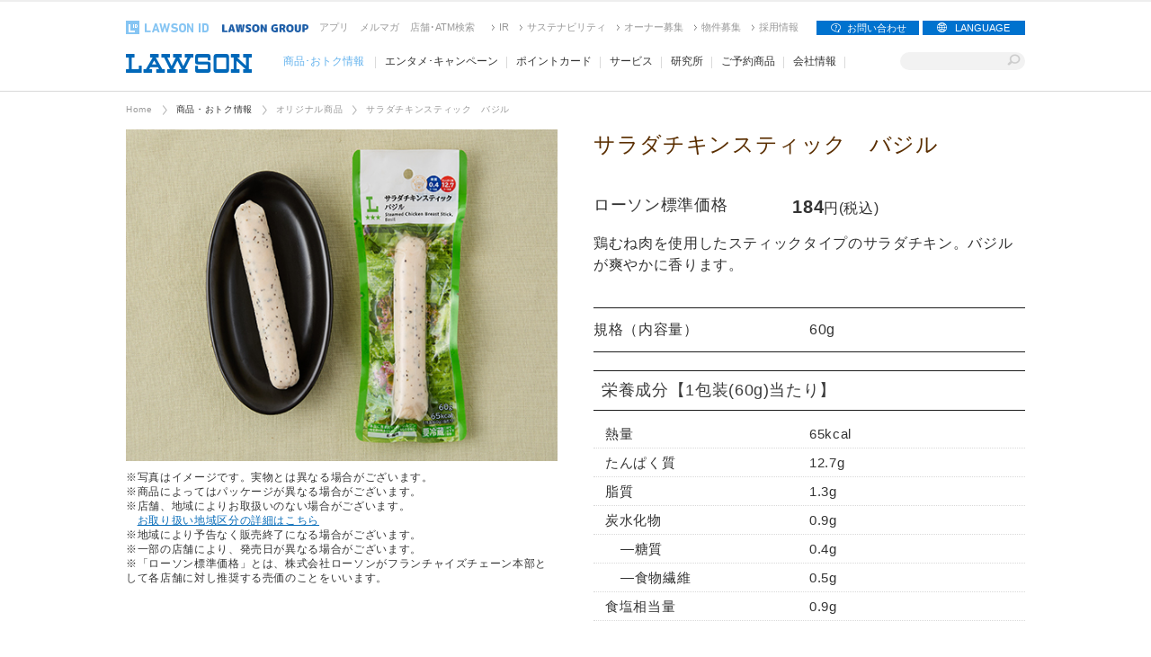

--- FILE ---
content_type: text/html
request_url: https://www.lawson.co.jp/recommend/original/detail/1389725_1996.html
body_size: 62612
content:
<!doctype html>
<html lang="ja" class="rn201008 no-js">
<head>
<meta charset="utf-8">
<title>サラダチキンスティック　バジル｜ローソン公式サイト</title>
<meta name="keywords" content="LAWSON,ローソン,ろーそん,コンビニ,コンビニエンスストア,ローソンホームページ,CVS,ゆうぱっく,ジブリ美術館,Loppi,ロッピー" />
<meta name="description" content="コンビニエンスストア「ローソン」の公式ウェブサイト。店舗/ATM検索、新商品紹介、各種店舗でのサービスや活用方法などのご紹介。株式会社ローソンの企業情報掲載。ローソン「三鷹の森ジブリ美術館」情報。" />
<meta http-equiv="X-UA-Compatible" content="IE=edge">
<meta name="mixi-check-robots" content="noimage" />
<meta property="og:title" content="サラダチキンスティック　バジル｜ローソン公式サイト">
<meta property="og:description" content="コンビニエンスストア「ローソン」の公式ウェブサイト。店舗/ATM検索、新商品紹介、各種店舗でのサービスや活用方法などのご紹介。株式会社ローソンの企業情報掲載。ローソン「三鷹の森ジブリ美術館」情報。">
<meta property="og:type" content="article">
<meta property="og:url" content="https://www.lawson.co.jp/recommend/original/detail/1389725_1996.html">
<meta property="og:image" content="https://www.lawson.co.jp/recommend/original/detail/img/l503519_5.png">
<meta property="og:locale" content="ja_JP">
<meta name="p:domain_verify" content="5533c11430effb247c048d4834d9d393"/>
<meta name="viewport" content="width=1200" />
<link rel="shortcut icon" href="/favicon.ico">
<!-- :::: old共通css JS :::: -->
<link rel="stylesheet" type="text/css" media="all" href="//www.lawson.co.jp/css/style.css" />
<link rel="stylesheet" type="text/css" media="print" href="//www.lawson.co.jp/css/nonPrintable.css" />
<link rel="publisher" href="https://plus.google.com/110421048871381873566"/>
<script type="text/javascript" src="/common/js/jquery.min.js"></script>
<link rel="stylesheet" type="text/css" href="/common2015/css/recommend_test.css">
<!-- :::: 新デザイン関連　共通 :::: -->
<link rel="stylesheet" type="text/css" href="/common2015/css/reset.css">
<link rel="stylesheet" type="text/css" href="https://fonts.googleapis.com/earlyaccess/notosansjapanese.css">
<link rel="stylesheet" type="text/css" href="/common2015/css/common.css">
<link rel="stylesheet" href="https://fonts.googleapis.com/css2?family=M+PLUS+Rounded+1c:wght@900&display=swap">
<script type="text/javascript" src="/common2015/js/jquery.bxslider.min.js"></script>
<script type="text/javascript" src="/common2015/js/heightLine.js"></script>
<script type="text/javascript" src="/common2015/js/common.js"></script>
<script type="text/javascript" src="/common2015/js/script.js"></script>
	<script type="text/javascript">
	if ((navigator.userAgent.indexOf('iPhone') > 0 && navigator.userAgent.indexOf('iPad') == -1) || navigator.userAgent.indexOf('iPod') > 0 || (navigator.userAgent.indexOf('Android') > 0 && navigator.userAgent.indexOf('Mobile') > 0)) {
	location.href = '/sp/recommend/original/detail/1389725_2168.html';}
	</script>
</head>
<body id="update2015">
<!-- Google Tag Manager -->
<noscript><iframe src="//www.googletagmanager.com/ns.html?id=GTM-NQ35WT" height="0" width="0" style="display:none;visibility:hidden"></iframe></noscript>
<script>
(function(w,d,s,l,i){w[l]=w[l]||[];w[l].push({'gtm.start':new Date().getTime(),event:'gtm.js'});var f=d.getElementsByTagName(s)[0],j=d.createElement(s),dl=l!='dataLayer'?'&l='+l:'';j.async=true;j.src='//www.googletagmanager.com/gtm.js?id='+i+dl;f.parentNode.insertBefore(j,f);})(window,document,'script','dataLayer','GTM-NQ35WT');
</script>
<!-- End Google Tag Manager -->
<!--SSI-->

<!-- ヘッダー -->
<header id="update2015_header" class="cf pc_header">
	<div class="innerBlock">
<div id="nav01">
	<p><a href="/id/"><img alt="ローソンID" title="" src="/common2015/img/logo_lawson_id.png" /></a></p>
	<ul class="list01">
		<li class="item01"><a href="/company/gr/"><img alt="ローソングループ" width="96" height="15" style="vertical-align: text-bottom;" src="/common2015/img/logo_lawson_group.svg" /></a></li>
		<li class="item02"><a href="/lab/app/">アプリ</a></li>
		<li class="item03"><a href="/lab/tsuushin/art/1360089_4659.html">メルマガ</a></li>
		<li class="item04"><a aria-label="店舗･ATM検索(新しいウィンドウで開く)" href="https://www.e-map.ne.jp/p/lawson/" target="_blank">店舗･ATM検索</a></li>
	</ul>
	<ul class="list02">
		<li><a href="/company/ir/">IR</a></li>
		<li><a href="/company/activity/">サステナビリティ</a></li>
		<li><a aria-label="オーナー募集(新しいウィンドウで開く)" target="_blank" href="/company/fc/">オーナー募集</a></li>
		<li><a href="/company/branch/">物件募集</a></li>
		<li><a href="/company/recruit/">採用情報</a></li>
	</ul>
</div>
<div id="nav99">
	<ul class="langmenu">
		<li> <a class="faq_button" href="https://lawson-faq.lawson.co.jp">お問い合わせ</a> </li>
		<li> <a class="lang_button" href="#">LANGUAGE</a>
			<ul>
				<li>
					<p><a aria-label="ENGLISH<br>Corporate(Opens in new Window.)" href="https://www.lawson.jp/en/" target="_blank">ENGLISH<br>Corporate</a></p>
				</li>
				<li>
					<p><a href="/service/others/in/lang/en.html">ENGLISH<br>Products & Services</a></p>
				</li>
				<li>
					<p><a href="/service/others/in/lang/cn.html">简体中文<br>产品与服务</a></p>
				</li>
				<li>
					<p><a href="/service/others/in/lang/tw.html">中文(繁體字)<br>產品與服務</a></p>
				</li>
				<li>
					<p><a href="/service/others/in/lang/kr.html">한국어<br>제품 및 서비스</a></p>
				</li>
				<li>
					<p><a href="/service/others/in/index.html">日本語<br>商品・サービス</a></p>
				</li>
			</ul>
		</li>
	</ul>
</div>
		<div id="nav02">
			<h1><a href="/index.html"><img src="/common2015/img/logo_lawson.png" width="140" height="21" alt="コンビニエンスストア「ローソン」"></a></h1>
<ul class="list04">
	<li class="current"><a href="javascript:void(0);" aria-expended="false" aria-controls="navItem01" aria-label="商品･おトク情報(モーダルウィンドウで開きます)">商品･おトク情報</a></li>
	<li><a href="javascript:void(0);" aria-expended="false" aria-controls="navItem02" aria-label="エンタメ･キャンペーン(モーダルウィンドウで開きます)">エンタメ･キャンペーン</a></li>
	<li><a href="javascript:void(0);" aria-expended="false" aria-controls="navItem03" aria-label="ポイントカード(モーダルウィンドウで開きます)">ポイントカード</a></li>
	<li><a href="javascript:void(0);" aria-expended="false" aria-controls="navItem04" aria-label="サービス(モーダルウィンドウで開きます)">サービス</a></li>
	<li><a href="/lab/">研究所</a></li>
	<li><a href="/netshopping/">ご予約商品</a></li>
	<li><a href="javascript:void(0);" aria-expended="false" aria-controls="navItem07" aria-label="会社情報(モーダルウィンドウで開きます)">会社情報</a></li>
</ul>
			<div id="input">
<form name="SS_searchForm" id="SS_searchForm" action="//search.lawson.co.jp/search" method="get" enctype="application/x-www-form-urlencoded">
<input type="hidden" name="site" value="TAR2ZF68" />
<input type="hidden" name="charset" value="UTF-8" />
<input type="hidden" name="design" value="1" />
<input type="text" name="query" value="" id="SS_searchQuery" maxlength="100" class="serch pie" title="サイト内で記事を検索" />
<button type="image" alt="検索する" src="/common2015/img/input_btn.png" name="submit" value="検索" id="SS_searchSubmit"  class="icon icon_search"></button>
</form>
			</div>
		</div>
	</div>
	<section id="navOverlay"></section>
	<section id="navArea">
		<div id="navArea_header"></div>
		<a href="javascript:void(0)" id="btn_close"><img src="/common2015/img/btn_close.png" width="" height="" alt="閉じる"></a>
		<section id="navItem01" class="navItem01">
			<p class="arrowIcon"><img src="/common2015/img/navArea_arrow.png" width="12" height="8" alt=""></p>
			<div class="innerBlock">
			<ul>
				<li><ul>
				<li class="ttl"><a href="/recommend/index.html">商品・おトク情報一覧</a></li>
				<li class="ttl"><a href="/recommend/new/">新商品</a></li>
				<li class="ttl"><a href="/recommend/sale/index.html">お得なセール情報</a></li>
				<li class="ttl"><a href="/recommend/allergy/">アレルギー情報について</a></li>
				<li class="ttl"><span>催事・ご予約商品</span>
					<ul>
						<li><a href="/lab/campaign/igin_apple_tonic_pinkom/">IGIN APPLE TONIC</a></li>
						<li><a href="/lab/campaign/buyersselect202602/">ローソン バイヤーズセレクト 2026.02</a></li>
						<li><a href="/lab/campaign/bento/">ご予約弁当</a></li>
					</ul></li>
				<li class="ttl"><a href="/recommend/safety/index.html">食の安全・安心</a></li>
				</ul></li>
				<li><ul>
				<li class="ttl"><span>オリジナル商品</span>
					<ul>
						<li><a href="/recommend/original/rice/">おにぎり</a></li>
						<li><a href="/recommend/original/sushi/">お寿司</a></li>
						<li><a href="/recommend/original/bento/">お弁当</a></li>
						<li><a href="/recommend/original/chilledbento/">チルド弁当</a></li>
						<li><a href="/recommend/original/sandwich/">サンドイッチ・ロールパン</a></li>
						<li><a href="/recommend/original/bakery/">ベーカリー</a></li>
						<li><a href="/recommend/original/pasta/">パスタ</a></li>
						<li><a href="/recommend/original/noodle/">そば・うどん・中華麺</a></li>
						<li><a href="/recommend/original/icecream/">アイス・フローズン</a></li>
						<li><a href="/recommend/original/salad/">サラダ</a></li>
						<li><a href="/recommend/original/select/osozai/">お惣菜</a></li>
						<li><a href="/recommend/original/soup/">スープ</a></li>
						<li><a href="/recommend/original/gratin/">グラタン・ドリア</a></li>
						<li><a href="/recommend/original/konamono/">お好み焼・たこ焼き・他</a></li>
						<li><a href="/recommend/original/fry/">揚げ物</a></li>
						<li><a href="/recommend/original/chukaman/">中華まん</a></li>
						<li><a href="/recommend/original/oden/">おでん</a></li>
						<li><a href="/recommend/original/machikadochubo/">まちかど厨房</a></li>
						<li><a href="/recommend/original/coffee/">コーヒー</a></li>
						<li><a href="/recommend/original/dessert/">デザート</a></li>
						<li><a href="/recommend/original/select/">ローソンオリジナル</a></li>
						<li><a href="/recommend/original/chilled/index.html">チルド飲料</a></li>
						<li><a href="/recommend/original/gateau/index.html">焼菓子</a></li>
						<li><a href="/recommend/original/kenkosnack/">ナチュラルローソン菓子</a></li>
						<li><a href="/recommend/original/liquor/">お酒</a></li>
						<li><a href="/recommend/original/gentei/">注目商品</a></li>
					</ul></li>
				</ul></li>
				<li><ul>
				<li class="ttl"><span>その他商品</span>
					<ul>
						<li><a href="/lab/tsuushin/art/1465663_4659.html">&nd by rom&nd</a></li>
						<li><a href="/lab/tsuushin/art/1500261_4659.html">&nd by rom&nd Greige</a></li>
					</ul></li>
				<li class="ttl"><span>エンタメ商品</span>
					<ul>
						<li><a href="/recommend/ent/books/">雑誌・書籍・コミック</a></li>
						<li><a href="/recommend/ent/kuji/">エンタメくじ</a></li>
						<li><a href="/recommend/ent/goods/">エンタメ玩具</a></li>
					</ul></li>
				<li class="ttl"><span>取り組み</span>
					<ul>
						<li><a href="/recommend/lawsonfarm/">ローソンファーム</a></li>
					</ul></li>
				</ul></li>
				<li><ul>
				<li class="ttl"><span>地域情報</span>
					<ul>
						<li><a href="/area/hokkaido/index.html">北海道</a></li>
						<li><a href="/area/tohoku/index.html">東北</a></li>
						<li><a href="/area/kanto/index.html">関東</a></li>
						<li><a href="/area/chubu/index.html">中部</a></li>
						<li><a href="/area/kinki/index.html">近畿</a></li>
						<li><a href="/area/chugokushikoku/index.html">中国・四国</a></li>
						<li><a href="/area/kyushu/index.html">九州</a></li>
						<li><a href="http://okinawa.lawson.jp/" target="_blank">沖縄<img class="blank_icon" src="/common2015/img/icon_blank.png" alt="新しいウィンドウで開く"></a></li>
					</ul></li>
				</ul></li>
			</ul>
			</div>
		</section>
		<section id="navItem02" class="navItem02">
			<p class="arrowIcon"><img src="/common2015/img/navArea_arrow.png" width="12" height="8" alt=""></p>
			<div class="innerBlock">
			<ul>
				<li><ul>
				<li class="ttl"><a href="/campaign/index.html">エンタメ・キャンペーン一覧</a></li>
				<li class="ttl"><span>キャンペーン</span>
					<ul>
						<li><a href="/lab/campaign/lotte_puppetsunsun/">「ロッテ×パペットスンスン キャンペーン」</a></li>
						<li><a href="/lab/campaign/evangelion/">『エヴァンゲリオン』ローソンキャンペーン</a></li>
						<li><a href="/lab/campaign/hapilaw/">みんなでハピろー！</a></li>
						<li><a href="/lab/campaign/lgacha/">買うほど回せる！アプリでLガチャ</a></li>
						<li><a href="/lab/campaign/dreamchallenge/">毎月変わる！アプリでドリームチャレンジ</a></li>
						<li><a href="/lab/campaign/mgmk2601/">明治｜原神「冬のぬくもり～お月様のご褒美～」</a></li>
						<li><a href="/lab/campaign/gkmas/">「学園アイドルマスター」キャンペーン</a></li>
						<li><a href="/lab/campaign/kawaisouni/">[予告]可哀想に！キャンペーン</a></li>
						<li><a href="/lab/campaign/gintama/">[予告]『新劇場版 銀魂 -吉原大炎上-』キャンペーン</a></li>
						<li><a href="/lab/campaign/bluearchive/">[予告]ブルーアーカイブキャンペーン</a></li>
						<li><a href="/lab/app/">ローソン公式スマートフォンアプリ</a></li>
					</ul></li>
				</ul></li>
				<li><ul>
				<li class="ttl"><a href="/lab/entertainment/">エンタメ</a></li>
				<li class="ttl"><span>エンタメ</span>
					<ul>
						<li><a href="https://www.lawson.co.jp/campaign/lop_sanrio_2602_goods/?utm_source=globalmenu&utm_medium=&utm_term=&utm_content=&utm_campaign=menu1">ローソン50周年記念 サンリオキャラクターズ オリジナルグッズ</a></li>
						<li><a href="https://www.lawson.co.jp/campaign/lop_madoka_magica_wr/?utm_source=globalmenu&utm_medium=&utm_term=&utm_content=&utm_campaign=menu1">魔法少女まどか☆マギカ</a></li>
						<li><a href="https://www.lawson.co.jp/campaign/lop_suidou36/?utm_source=globalmenu&utm_medium=&utm_term=&utm_content=&utm_campaign=menu3">水曜どうでしょう第36弾 Blu-ray＆DVD</a></li>
						<li><a href="https://www.lawson.co.jp/campaign/lop_idolmaster_202512_goods/?utm_source=globalmenu&utm_medium=&utm_term=&utm_content=&utm_campaign=menu1">学園アイドルマスター</a></li>
						<li><a href="https://www.lawson.co.jp/campaign/lop_reborn_goods/?utm_source=globalmenu&utm_medium=&utm_term=&utm_content=&utm_campaign=menu6">家庭教師ヒットマンREBORN!</a></li>
						<li><a href="https://www.lawson.co.jp/campaign/lop_kancolle_yokosuka/?utm_source=globalmenu&utm_medium=&utm_term=&utm_content=&utm_campaign=menu2">艦隊これくしょん -艦これ- 横須賀鎮守府</a></li>
						<li><a href="https://www.lawson.co.jp/campaign/lop_pocoapokemon/?utm_source=globalmenu&utm_medium=&utm_term=&utm_content=&utm_campaign=menu2">ぽこ あ ポケモン</a></li>
						<li><a href="https://www.lawson.co.jp/campaign/lop_game7/?utm_source=globalmenu&utm_medium=&utm_term=&utm_content=&utm_campaign=menu7">『ドラゴンクエストVII Reimagined』 </a></li>
						<li><a href="https://www.lawson.co.jp/campaign/lop_ohtanishohei_bobblehead3/?utm_source=globalmenu&utm_medium=&utm_term=&utm_content=&utm_campaign=menu3">MLB 2025 ドジャース 大谷翔平 ボブルヘッド サンタモニカ ver.</a></li>
						<li><a href="https://www.lawson.co.jp/ghibli_park/?utm_source=globalmenu&utm_medium=&utm_term=&utm_content=&utm_campaign=menu1">ジブリパーク</a></li>
						<li><a href="https://www.lawson.co.jp/loppigoods/webcatalog/index.html?utm_source=globalmenu&utm_medium=&utm_term=&utm_content=&utm_campaign=menu9">Loppiグッズカタログ</a></li>
						<li><a href="https://www.lawson.co.jp/service/prepaid/entertainment_card/?utm_source=globalmenu&utm_medium=&utm_term=&utm_content=&utm_campaign=menu11">エンタメカード</a></li>
						<li><a href="https://www.lawson.co.jp/lab/akiko/?utm_source=globalmenu&utm_medium=&utm_term=&utm_content=&utm_campaign=menu12">ローソンクルー♪あきこちゃん</a></li>
						<li><a href="https://www.lawson.co.jp/lab/?utm_source=globalmenu&utm_medium=&utm_term=&utm_content=&utm_campaign=menu13">ローソン研究所</a></li>
					</ul></li>
				</ul></li>
				<li><ul>
				<li class="ttl"><span>地域情報</span>
					<ul>
						<li><a href="/area/hokkaido/index.html">北海道</a></li>
						<li><a href="/area/tohoku/index.html">東北</a></li>
						<li><a href="/area/kanto/index.html">関東</a></li>
						<li><a href="/area/chubu/index.html">中部</a></li>
						<li><a href="/area/kinki/index.html">近畿</a></li>
						<li><a href="/area/chugokushikoku/index.html">中国・四国</a></li>
						<li><a href="/area/kyushu/index.html">九州</a></li>
						<li><a href="http://okinawa.lawson.jp/" target="_blank">沖縄<img class="blank_icon" src="/common2015/img/icon_blank.png" alt="新しいウィンドウで開く"></a></li>
					</ul></li>
				</ul></li>
			</ul>
			</div>
		</section>
		<section id="navItem03" class="navItem03">
			<p class="arrowIcon"><img src="/common2015/img/navArea_arrow.png" width="12" height="8" alt=""></p>
			<div class="innerBlock">
			<ul>
				<li><ul>
				<li class="ttl"><a href="/ponta/index.html">ポイントカード一覧</a></li>
				<li class="ttl"><span>ポイントをためる</span>
					<ul>
						<li><a href="http://www.lawson.co.jp/ponta/index.html#sec-02">お買上げポイント</a></li>
						<li><a href="/ponta/tameru/bonus/index.html">ボーナスポイント</a></li>
					</ul></li>
				<li class="ttl"><span>ポイントをつかう</span>
					<ul>
						<li><a href="/ponta/tsukau/otameshi/">お試し引換券</a></li>
						<li><a href="/ponta/tsukau/kensho/category/1292305_6806.html">特典コース</a></li>
						<li><a href="/ponta/tsukau/environment/index.html">環境社会貢献コース</a></li>
						<li><a href="/ponta/tsukau/jal/index.html">JALマイルと交換</a></li>
					</ul></li>
				</ul></li>
				<li><ul>
				<li class="ttl"><span>Pontaカードについて</span>
					<ul>
						<li><a href="/ponta/about/ponta/index.html">Pontaカードとは</a></li>
						<li><a href="/ponta/tameru/application/index.html">ローソンPontaカード入会</a></li>
						<li><a href="http://www.ponta.jp/c/partner/index.htm" target="_blank">Ponta提携企業（Ponta.jpへ）<img class="blank_icon" src="/common2015/img/icon_blank.png" alt="新しいウィンドウで開く"></a></li>
					</ul></li>
				<li class="ttl"><span>dポイントカードについて</span>
					<ul>
						<li><a href="https://dpoint.docomo.ne.jp/index.html?utm_source=lawson_top&utm_medium=web&utm_campaign=lawson_top_lawson_main_dpointclub_1511_0027_pb2" target="_blank">dポイントカードとは（dpoint.docomo.ne.jpへ）<img class="blank_icon" src="/common2015/img/icon_blank.png" alt="新しいウィンドウで開く"></a></li>
						<li><a href="https://dpoint.docomo.ne.jp/guide/about_dpointcard/index.html" target="_blank">dポイントカード入会<img class="blank_icon" src="/common2015/img/icon_blank.png" alt="新しいウィンドウで開く"></a></li>
					</ul></li>
				<li class="ttl"><span>便利なサービス</span>
					<ul>
						<li><a href="/id/">ポイント照会（ローソンIDログイン）</a></li>
						<li><a href="/lab/app/">ローソン公式スマートフォンアプリ</a></li>
					</ul></li>
				</ul></li>
				<li><ul>
				<li class="ttl"><span>おさいふPonta</span>
					<ul>
						<li><a href="/ponta/osaifuponta/index.html">おさいふPontaについて</a></li>
					</ul></li>
				</ul></li>
			</ul>
			</div>
		</section>
		<section id="navItem04" class="navItem04">
			<p class="arrowIcon"><img src="/common2015/img/navArea_arrow.png" width="12" height="8" alt=""></p>
			<div class="innerBlock">
			<ul>
				<li><ul>
				<li class="ttl"><a href="/service/">サービス一覧</a></li>
				<li class="ttl"><span>銀行・金融サービス</span>
					<ul>
						<li><a href="/service/finance/bank/">ローソンATM</a></li>
						<li><a href="/service/finance/debit/">デビットカード</a></li>
						<li><a href="/service/lawsonfinancial/">ATM・保険の情報はこちら！</a></li>
						<li><a href="/service/finance/currency_exchange/index.html">外貨両替機</a></li>
					</ul></li>
				<li class="ttl"><span>支払い</span>
					<ul>
						<li><a href="/service/payment/settlement/">利用できるお支払方法</a></li>
						<li><a href="/service/payment/charge/">レジチャージ</a></li>
						<li><a href="/service/payment/receipt/">収納代行</a></li>
						<li><a href="/service/payment/ticketrestaurant/">Ticket Restaurant®（チケットレストラン）</a></li>
						<li><a href="/service/others/applepay/index.html">Apple Pay</a></li>
					</ul></li>
				<li class="ttl"><span>郵便・宅配</span>
					<ul>
						<li><a href="/service/collaboration/delivery/">デリバリーサービス</a></li>
						<li><a href="/service/shipment/post/">郵便ポスト、切手・ハガキ・収入印紙、レターパック</a></li>
						<li><a href="/service/shipment/yupack/">ゆうパック受付</a></li>
						<li><a href="/service/shipment/e-hasso/">e発送サービス</a></li>
					</ul></li>
				<li class="ttl"><span>コンビニ受取りサービス</span>
					<ul>
						<li><a href="/service/loppi/pickup/">コンビニ受取りサービス</a></li>
					</ul></li>
				</ul></li>
				<li><ul>
				<li class="ttl"><span>プリペイドカード</span>
					<ul>
						<li><a href="/service/prepaid/giftcard/">ギフトカード・プリペイドカード</a></li>
						<li><a href="/service/prepaid/entertainment_card/">エンタメカード</a></li>
						<li><a href="/service/prepaid/giftcard/#sim_ttl">SIMカード</a></li>
					</ul></li>
				<li class="ttl"><span>チケット・発券／Loppi</span>
					<ul>
						<li><a href="/service/loppi/jtb/">東京ディズニーリゾート&reg;・⾼速バス・レジャー</a></li>
						<li><a href="/service/loppi/jetstar/">ジェットスター・ジャパンの航空券</a></li>
						<li><a href="/service/loppi/prepaid/">プリペイドシート・ネット用マネーの販売</a></li>
						<li><a href="/service/loppi/loto_numbers/">ロト・ナンバーズ・ビンゴ5（数字選択式宝くじ）</a></li>
						<li><a href="/service/loppi/toto/">スポーツくじ(toto・BIG)</a></li>
						<li><a href="/service/loppi/">Loppiお取扱いサービス一覧</a></li>
					</ul></li>
				<li class="ttl"><span>ギフト・ショッピング</span>
					<ul>
						<li><a href="/netshopping/">ギフト・予約商品</a></li>
						<li><a href="https://gift.hmv.co.jp/" target="_blank">ローソン オンラインギフト<img class="blank_icon" src="/common2015/img/icon_blank.png" alt="新しいウィンドウで開く"></a></li>
						<li><a href="/service/gift/lsg/">ソーシャルギフト</a></li>
						<li><a href="https://lawson.dokodemo-nozei.com/" target="_blank">ローソン ふるさと納税<img class="blank_icon" src="/common2015/img/icon_blank.png" alt="新しいウィンドウで開く"></a></li>
					</ul></li>
				<li class="ttl"><span>コピーサービス</span>
					<ul>
						<li><a href="/service/others/multicopy/">マルチコピー機</a></li>
						<li><a href="/service/others/print_online/">コンテンツプリント</a></li>
					</ul></li>
				</ul></li>
				<li><ul>
				<li class="ttl"><span>サービス加入・申込み</span>
					<ul>
						<li><a href="/service/application/hoken/">インターネットで申し込める保険</a></li>
						<li><a href="https://menkyo-torocca.jp/" target="_blank">運転免許トロッカ！（外部サイト）<img class="blank_icon" src="/common2015/img/icon_blank.png" alt="新しいウィンドウで開く"></a></li>
						<li><a href="/service/lawsonfinancial/">ATM・保険の情報はこちら！</a></li>
					</ul></li>
				<li class="ttl"><span>クーポン</span>
					<ul>
						<li><a href="/service/loppi/coupon/">クーポン発券方法</a></li>
					</ul></li>
				<li class="ttl"><span>ローソントラベル</span>
					<ul>
						<li><a href="https://tour.l-tike.com/package_tour/domestic/" target="_blank">ローソントラベル<img class="blank_icon" src="/common2015/img/icon_blank.png" alt="新しいウィンドウで開く"></a></li>
					</ul></li>
				<li class="ttl"><span>募金</span>
					<ul>
						<li><a href="/service/loppi/bokin/">募金受付サービス</a></li>
					</ul></li>
				<li class="ttl"><span>その他</span>
					<ul>
						<li><a href="/service/others/wifi/">Wi-Fiサービス</a></li>
						<li><a href="/service/others/in/lang/en.html">ようこそ日本へ</a></li>
						<li><a href="/lab/cshotstation/">店内放送</a></li>
					</ul></li>
				</ul></li>
			</ul>
			</div>
		</section>
		<section id="navItem05" class="navItem05">
		</section>
		<section id="navItem06" class="navItem06">
		</section>
		<section id="navItem07" class="navItem07">
			<p class="arrowIcon"><img src="/common2015/img/navArea_arrow.png" width="12" height="8" alt=""></p>
			<div class="innerBlock">
			<ul>
				<li><ul>
				<li class="ttl"><a href="/company/">会社情報一覧</a></li>
				<li class="ttl"><a href="/company/corporate/">企業情報</a></li>
				<li class="ttl"><a href="/company/ir/">決算情報・月次情報</a></li>
				</ul></li>
				<li><ul>
				<li class="ttl"><a href="/company/activity/">サステナビリティ</a>
					<ul>
						<li><a href="/company/activity/environment/">環境への取り組み</a></li>
						<li><a href="/company/activity/social/">社会への取り組み</a></li>
						<li><a href="/company/activity/governance/">ガバナンス</a></li>
						<li><a href="/company/activity/topics/">サステナビリティニュース</a></li>
					</ul></li>
				<li class="ttl"><a href="/company/fc/" target="_blank">加盟店オーナー募集<img class="blank_icon" src="/common2015/img/icon_blank.png" alt="新しいウィンドウで開く"></a></li>
				</ul></li>
				<li><ul>
				<li class="ttl"><a href="/company/branch/">出店事例・物件募集</a></li>
				<li class="ttl"><a href="/company/recruit/">採用情報</a>
					<ul>
						<li><a href="/company/recruit/new/">新規採用</a></li>
						<li><a href="https://crew.lawson.co.jp/" target="_blank">アルバイト情報<img class="blank_icon" src="/common2015/img/icon_blank.png" alt="新しいウィンドウで開く"></a></li>
						<li><a href="/company/recruit/disabled/">障がい者採用</a></li>
						<li><a href="/company/recruit/career/">キャリア採用</a></li>
					</ul></li>
				</ul></li>
			</ul>
			</div>
		</section>
		<div id="navArea_footer"></div>
	</section>
</header>

<div id="update2015_row">
	<nav id="topicPath" aria-label="パンくずリスト">		<ul>			<li class="first-child">Home</li>			<li><a href="/recommend/index.html">商品・おトク情報</a></li>			<li>オリジナル商品</li>			<li>サラダチキンスティック　バジル</li>		</ul>	</nav>
</div>
<article id="recommendProductDetail" class="productDetail recommend cf">
	<section id="sec-01" class="cf">
		<div class="leftBlock">
			<p class="mb05"><img src="/recommend/original/detail/img/l503519_5.png" width="480" height="369" alt=""></p>
			<ul>
			<li class="note2">※写真はイメージです。実物とは異なる場合がございます。</li>
			<li class="note2">※商品によってはパッケージが異なる場合がございます。</li>
			<li class="note2">※店舗、地域によりお取扱いのない場合がございます。<br>　<a href="/area/area.html">お取り扱い地域区分の詳細はこちら</a></li>
            <li class="note2">※地域により予告なく販売終了になる場合がございます。</li>
            <li class="note2">※一部の店舗により、発売日が異なる場合がございます。</li>
			<li class="note2">※「ローソン標準価格」とは、株式会社ローソンがフランチャイズチェーン本部として各店舗に対し推奨する売価のことをいいます。</li></ul>
		</div>
			<div class="rightBlock">
	<h2 class="ttl">サラダチキンスティック　バジル</h2>
		<dl class="price"><dt>ローソン標準価格</dt><dd><span>184</span><span>円(税込)</span></dd></dl>
			<p class="text">鶏むね肉を使用したスティックタイプのサラダチキン。バジルが爽やかに香ります。</p>
		<dl class="detail">
				<dt>規格（内容量）</dt><dd>60g</dd>
		</dl>
	<div class="nutritionFacts_table">
		<div class="table ac_box">
			<h3>栄養成分<span>【1包装(60g)当たり】</span></h3>
			<div id="nutritionFacts_table_in" class="ac_wrap"><div class="ac_in">
				<ul class="tbody">
					<li><dl>
						<dt>熱量</dt>
						<dd>65kcal</dd>
					</dl></li>
					<li><dl>
						<dt>たんぱく質</dt>
						<dd>12.7g</dd>
					</dl></li>
					<li><dl>
						<dt>脂質</dt>
						<dd>1.3g</dd>
					</dl></li>
					<li><dl>
						<dt>炭水化物</dt>
						<dd>0.9g</dd>
					</dl>
					<ul>
					<li><dl>
						<dt>糖質</dt>
						<dd>0.4g</dd>
					</dl></li>
					<li><dl>
						<dt>食物繊維</dt>
						<dd>0.5g</dd>
					</dl></li>
					</ul>
					</li>
					<li><dl>
						<dt>食塩相当量</dt>
						<dd>0.9g</dd>
					</dl></li>
				</ul>
			</div></div>
		</div>
	</div>
		</div>
	<div class="allergie_table ac_box">
		<h3>アレルギー情報</h3>
		<div id="allergie_table_in" class="ac_wrap"><div class="ac_in">
			<p class="allergie_table_text"><span aria-hidden="true">本品には特定原材料等28品目において、下表の<span class="allergie_table_text_b">■</span>で塗られたアレルギー物質が含まれています。</span>※<a href="/recommend/allergy/detail/index.html">アレルギー情報について</a></p>
			<table>
				<tr>
					<td aria-hidden="true">えび</td>
					<td aria-hidden="true">かに</td>
					<td aria-hidden="true">くるみ</td>
					<td aria-hidden="true">小麦</td>
					<td aria-hidden="true">そば</td>
					<td class="on">卵</td>
					<td aria-hidden="true">乳成分</td>
				</tr>
				<tr>
					<td aria-hidden="true">落花生</td>
					<td aria-hidden="true">アーモンド</td>
					<td aria-hidden="true">あわび</td>
					<td aria-hidden="true">いか</td>
					<td aria-hidden="true">いくら</td>
					<td aria-hidden="true">オレンジ</td>
					<td aria-hidden="true">カシューナッツ</td>
				</tr>
				<tr>
					<td aria-hidden="true">キウイフルーツ</td>
					<td aria-hidden="true">牛肉</td>
					<td aria-hidden="true">ごま</td>
					<td aria-hidden="true">さけ</td>
					<td aria-hidden="true">さば</td>
					<td aria-hidden="true">大豆</td>
					<td class="on">鶏肉</td>
				</tr>
				<tr>
					<td aria-hidden="true">バナナ</td>
					<td aria-hidden="true">豚肉</td>
					<td aria-hidden="true">まつたけ</td>
					<td aria-hidden="true">もも</td>
					<td aria-hidden="true">やまいも</td>
					<td aria-hidden="true">りんご</td>
					<td aria-hidden="true">ゼラチン</td>
				</tr>
			</table>
			<ul>
				<li>※アレルギー情報・栄養成分表示は、取り扱い地域や仕様変更によりウェブサイトに記載されている情報と店頭の商品とで異なる場合がございます。</li>
			</ul>
		</div></div>
	</div>
	</section>
		<section id="sec-banners">
			<ul class="links">
				<li><a href="https://www.lawson.co.jp/sp/recommend/safety/health_lineup/index.html?utm_source=recommend&utm_medium=banner&utm_term=&utm_content=recommend_banner&utm_campaign=20240528_food_banner_r"><img src="/recommend/original/detail/banner/20240528_food_banner_s.jpg" alt="健康商品のラインナップ" /></a></li>
			</ul>
		</section>
		</div>
	<section id="sec-02" class="cf">
		<h2 class="font01">ローソンオリジナル サラダチキン・他　その他の商品</h2>
		<ul class="col-4 heightLineParent">
			<li>
				<p class="img"><a href="/recommend/original/detail/1518413_1996.html"><img src="/recommend/original/detail/img/l804519.jpg" width="220" height="169" alt=""></a></p>
				<p class="ico_new new_icon2">NEW</p>
				<p class="ttl">もちっと枝豆天スティック</p>
				<p class="price"><span>192</span><span>円(税込)</span></p>
			</li>
			<li>
				<p class="img"><a href="/recommend/original/detail/1518412_1996.html"><img src="/recommend/original/detail/img/l804518.jpg" width="220" height="169" alt=""></a></p>
				<p class="ico_new new_icon2">NEW</p>
				<p class="ttl">もちっとコーン天スティック</p>
				<p class="price"><span>192</span><span>円(税込)</span></p>
			</li>
			<li>
				<p class="img"><a href="/recommend/original/detail/1507463_1996.html"><img src="/recommend/original/detail/img/l786693_1.jpg" width="220" height="169" alt=""></a></p>
				<p class="ttl">たんぱく質30.3g　サラダチキン　プレーン</p>
				<p class="price"><span>279</span><span>円(税込)</span></p>
			</li>
			<li>
				<p class="img"><a href="/recommend/original/detail/1486003_1996.html"><img src="/recommend/original/detail/img/l753186_1.jpg" width="220" height="169" alt=""></a></p>
				<p class="ttl">サラダチキン　プレーン</p>
				<p class="price"><span>279</span><span>円(税込)</span></p>
								<div class="smalltxt" style="padding-top:5px;"><ul><li>※東京・神奈川・埼玉・千葉(一部)地域のローソンではお取り扱いしておりません。</li></ul></div>
			</li>
			<li>
				<p class="img"><a href="/recommend/original/detail/1486002_1996.html"><img src="/recommend/original/detail/img/l753187_1.jpg" width="220" height="169" alt=""></a></p>
				<p class="ttl">サラダチキン　梅しそ</p>
				<p class="price"><span>279</span><span>円(税込)</span></p>
			</li>
			<li>
				<p class="img"><a href="/recommend/original/detail/1390764_1996.html"><img src="/recommend/original/detail/img/l588252_4.jpg" width="220" height="169" alt=""></a></p>
				<p class="ttl">サラダチキン　ハーブ</p>
				<p class="price"><span>279</span><span>円(税込)</span></p>
								<div class="smalltxt" style="padding-top:5px;"><ul><li>※熱量、栄養成分は地域により異なります。商品ラベル表記を直接ご確認ください。</li></ul></div>
			</li>
			<li>
				<p class="img"><a href="/recommend/original/detail/1450533_1996.html"><img src="/recommend/original/detail/img/l531850_5.jpg" width="220" height="169" alt=""></a></p>
				<p class="ttl">サラダチキン　スモーク</p>
				<p class="price"><span>279</span><span>円(税込)</span></p>
								<div class="smalltxt" style="padding-top:5px;"><ul><li>※熱量、栄養成分は地域により異なります。商品ラベル表記を直接ご確認ください。</li></ul></div>
			</li>
			<li>
				<p class="img"><a href="/recommend/original/detail/1390763_1996.html"><img src="/recommend/original/detail/img/l531844_5.jpg" width="220" height="169" alt=""></a></p>
				<p class="ttl">国産ほぐしサラダチキン　プレーン</p>
				<p class="price"><span>279</span><span>円(税込)</span></p>
			</li>
			<li>
				<p class="img"><a href="/recommend/original/detail/1462700_1996.html"><img src="/recommend/original/detail/img/l662499_2.jpg" width="220" height="169" alt=""></a></p>
				<p class="ttl">サラダチキン　炙りチーズ</p>
				<p class="price"><span>257</span><span>円(税込)</span></p>
			</li>
			<li>
				<p class="img"><a href="/recommend/original/detail/1425097_1996.html"><img src="/recommend/original/detail/img/l612045_5.jpg" width="220" height="169" alt=""></a></p>
				<p class="ttl">サラダチキン　ブラックペッパー</p>
				<p class="price"><span>257</span><span>円(税込)</span></p>
			</li>
			<li>
				<p class="img"><a href="/recommend/original/detail/1389720_1996.html"><img src="/recommend/original/detail/img/l588281_5.jpg" width="220" height="169" alt=""></a></p>
				<p class="ttl">炭火焼サラダチキン　柚子こしょう</p>
				<p class="price"><span>268</span><span>円(税込)</span></p>
			</li>
			<li>
				<p class="img"><a href="/recommend/original/detail/1473230_1996.html"><img src="/recommend/original/detail/img/l735599_1.jpg" width="220" height="169" alt=""></a></p>
				<p class="ttl">炭火焼サラダチキン　てりやき</p>
				<p class="price"><span>268</span><span>円(税込)</span></p>
			</li>
			<li>
				<p class="img"><a href="/recommend/original/detail/1477739_1996.html"><img src="/recommend/original/detail/img/l742695_1.jpg" width="220" height="169" alt=""></a></p>
				<p class="ttl">炭火焼サラダチキン　旨塩</p>
				<p class="price"><span>268</span><span>円(税込)</span></p>
			</li>
			<li>
				<p class="img"><a href="/recommend/original/detail/1473229_1996.html"><img src="/recommend/original/detail/img/l735614_1.jpg" width="220" height="169" alt=""></a></p>
				<p class="ttl">炭火焼サラダチキン　旨辛</p>
				<p class="price"><span>268</span><span>円(税込)</span></p>
			</li>
			<li>
				<p class="img"><a href="/recommend/original/detail/1508190_1996.html"><img src="/recommend/original/detail/img/l787370.jpg" width="220" height="169" alt=""></a></p>
				<p class="ttl">炭火焼サラダチキン　タンドリー風</p>
				<p class="price"><span>268</span><span>円(税込)</span></p>
			</li>
			<li>
				<p class="img"><a href="/recommend/original/detail/1493820_1996.html"><img src="/recommend/original/detail/img/l767166_2.jpg" width="220" height="169" alt=""></a></p>
				<p class="ttl">炭火焼サラダチキン　食べるラー油</p>
				<p class="price"><span>268</span><span>円(税込)</span></p>
			</li>
			<li>
				<p class="img"><a href="/recommend/original/detail/1493812_1996.html"><img src="/recommend/original/detail/img/l767164_1.jpg" width="220" height="169" alt=""></a></p>
				<p class="ttl">炭火焼サラダチキン　ねぎ塩だれ</p>
				<p class="price"><span>268</span><span>円(税込)</span></p>
			</li>
			<li>
				<p class="img"><a href="/recommend/original/detail/1478733_1996.html"><img src="/recommend/original/detail/img/l745960_1.jpg" width="220" height="169" alt=""></a></p>
				<p class="ttl">ひとくちサラダチキン　ハーブ</p>
				<p class="price"><span>257</span><span>円(税込)</span></p>
			</li>
			<li>
				<p class="img"><a href="/recommend/original/detail/1507661_1996.html"><img src="/recommend/original/detail/img/l786691.jpg" width="220" height="169" alt=""></a></p>
				<p class="ttl">ひとくちサラダチキン　柚子七味</p>
				<p class="price"><span>257</span><span>円(税込)</span></p>
			</li>
			<li>
				<p class="img"><a href="/recommend/original/detail/1511140_1996.html"><img src="/recommend/original/detail/img/l793935.jpg" width="220" height="169" alt=""></a></p>
				<p class="ttl">炭火焼なんこつつくね　青じそ</p>
				<p class="price"><span>246</span><span>円(税込)</span></p>
			</li>
			<li>
				<p class="img"><a href="/recommend/original/detail/1512928_1996.html"><img src="/recommend/original/detail/img/l797832.jpg" width="220" height="169" alt=""></a></p>
				<p class="ttl">たんぱく質20.5gささみ　スモーク</p>
				<p class="price"><span>268</span><span>円(税込)</span></p>
			</li>
			<li>
				<p class="img"><a href="/recommend/original/detail/1401611_1996.html"><img src="/recommend/original/detail/img/l602759_6.jpg" width="220" height="169" alt=""></a></p>
				<p class="ttl">国産サラダチキンスティック　オリーブ＆チーズ</p>
				<p class="price"><span>184</span><span>円(税込)</span></p>
			</li>
			<li>
				<p class="img"><a href="/recommend/original/detail/1442051_1996.html"><img src="/recommend/original/detail/img/l639917_6.jpg" width="220" height="169" alt=""></a></p>
				<p class="ttl">国産サラダチキンスティック　トマト＆チーズ</p>
				<p class="price"><span>184</span><span>円(税込)</span></p>
			</li>
			<li>
				<p class="img"><a href="/recommend/original/detail/1390762_1996.html"><img src="/recommend/original/detail/img/l503548_4.jpg" width="220" height="169" alt=""></a></p>
				<p class="ttl">サラダチキンスティック　スモーク</p>
				<p class="price"><span>184</span><span>円(税込)</span></p>
			</li>
			<li>
				<p class="img"><a href="/recommend/original/detail/1509894_1996.html"><img src="/recommend/original/detail/img/l791358.jpg" width="220" height="169" alt=""></a></p>
				<p class="ttl">サラダチキンスティック　めっちゃ明太子！</p>
				<p class="price"><span>181</span><span>円(税込)</span></p>
								<div class="smalltxt" style="padding-top:5px;"><ul><li>※関東地域のローソン、ナチュラルローソンのみのお取り扱いとなります。</li></ul></div>
			</li>
			<li>
				<p class="img"><a href="/recommend/original/detail/1462242_1996.html"><img src="/recommend/original/detail/img/l657738_1.jpg" width="220" height="169" alt=""></a></p>
				<p class="ttl">鉄分1.3mgサラダチキンスティック　枝豆とほうれん草</p>
				<p class="price"><span>184</span><span>円(税込)</span></p>
			</li>
			<li>
				<p class="img"><a href="/recommend/original/detail/1495195_1996.html"><img src="/recommend/original/detail/img/l769564_1.jpg" width="220" height="169" alt=""></a></p>
				<p class="ttl">MCTが体脂肪を減らす※　サラダチキンスティック　柚子こしょう</p>
				<p class="price"><span>214</span><span>円(税込)</span></p>
			</li>
			<li>
				<p class="img"><a href="/recommend/original/detail/1495196_1996.html"><img src="/recommend/original/detail/img/l769550_1.jpg" width="220" height="169" alt=""></a></p>
				<p class="ttl">MCTが体脂肪を減らす※　サラダチキンスティック　チーズ</p>
				<p class="price"><span>214</span><span>円(税込)</span></p>
			</li>
			<li>
				<p class="img"><a href="/recommend/original/detail/1517800_1996.html"><img src="/recommend/original/detail/img/l801889.jpg" width="220" height="169" alt=""></a></p>
				<p class="ttl">スモーク合鴨スティック</p>
				<p class="price"><span>200</span><span>円(税込)</span></p>
								<div class="smalltxt" style="padding-top:5px;"><ul><li>※関東・中部地域のローソンのみのお取り扱いとなります。</li></ul></div>
			</li>
			<li>
				<p class="img"><a href="/recommend/original/detail/1426353_1996.html"><img src="/recommend/original/detail/img/l602778_4.jpg" width="220" height="169" alt=""></a></p>
				<p class="ttl">おつまみタンスティック　レモン</p>
				<p class="price"><span>192</span><span>円(税込)</span></p>
			</li>
			<li>
				<p class="img"><a href="/recommend/original/detail/1426354_1996.html"><img src="/recommend/original/detail/img/l612063_4.jpg" width="220" height="169" alt=""></a></p>
				<p class="ttl">したらば</p>
				<p class="price"><span>138</span><span>円(税込)</span></p>
			</li>
			<li>
				<p class="img"><a href="/recommend/original/detail/1426492_1996.html"><img src="/recommend/original/detail/img/l612064_4.jpg" width="220" height="169" alt=""></a></p>
				<p class="ttl">辛子マヨしたらば</p>
				<p class="price"><span>138</span><span>円(税込)</span></p>
			</li>
			<li>
				<p class="img"><a href="/recommend/original/detail/1462529_1996.html"><img src="/recommend/original/detail/img/l697147_1.jpg" width="220" height="169" alt=""></a></p>
				<p class="ttl">カニカマスティック</p>
				<p class="price"><span>192</span><span>円(税込)</span></p>
			</li>
			<li>
				<p class="img"><a href="/recommend/original/detail/1462528_1996.html"><img src="/recommend/original/detail/img/l698600_1.jpg" width="220" height="169" alt=""></a></p>
				<p class="ttl">ホタカマスティック　焦がし醤油味</p>
				<p class="price"><span>192</span><span>円(税込)</span></p>
			</li>
			<li>
				<p class="img"><a href="/recommend/original/detail/1452265_1996.html"><img src="/recommend/original/detail/img/l684034_5.jpg" width="220" height="169" alt=""></a></p>
				<p class="ttl">炙りいかスティック</p>
				<p class="price"><span>214</span><span>円(税込)</span></p>
			</li>
			<li>
				<p class="img"><a href="/recommend/original/detail/1452266_1996.html"><img src="/recommend/original/detail/img/l684033_5.jpg" width="220" height="169" alt=""></a></p>
				<p class="ttl">エビマヨスティック</p>
				<p class="price"><span>214</span><span>円(税込)</span></p>
			</li>
			<li>
				<p class="img"><a href="/recommend/original/detail/1508655_1996.html"><img src="/recommend/original/detail/img/l788168.jpg" width="220" height="169" alt=""></a></p>
				<p class="ttl">あふれる！チーズちくわスティック</p>
				<p class="price"><span>246</span><span>円(税込)</span></p>
			</li>
			<li>
				<p class="img"><a href="/recommend/original/detail/1461094_1996.html"><img src="/recommend/original/detail/img/l699611_1.jpg" width="220" height="169" alt=""></a></p>
				<p class="ttl">豆腐スティック　旨み昆布</p>
				<p class="price"><span>171</span><span>円(税込)</span></p>
			</li>
			<li>
				<p class="img"><a href="/recommend/original/detail/1489612_1996.html"><img src="/recommend/original/detail/img/l759688_1.jpg" width="220" height="169" alt=""></a></p>
				<p class="ttl">豆腐スティック　蓮根と枝豆</p>
				<p class="price"><span>214</span><span>円(税込)</span></p>
			</li>
			<li>
				<p class="img"><a href="/recommend/original/detail/1497703_1996.html"><img src="/recommend/original/detail/img/l773143_2.jpg" width="220" height="169" alt=""></a></p>
				<p class="ttl">厚焼玉子スティック</p>
				<p class="price"><span>192</span><span>円(税込)</span></p>
			</li>
			<li>
				<p class="img"><a href="/recommend/original/detail/1485814_1996.html"><img src="/recommend/original/detail/img/l752582_2.jpg" width="220" height="169" alt=""></a></p>
				<p class="ttl">からむきゆでたまご</p>
				<p class="price"><span>149</span><span>円(税込)</span></p>
			</li>
		</ul>
	</section>
<!--SSI-->
﻿<div role="navigation" aria-label="オリジナル商品の各カテゴリ">
<h2 class="font01" style="padding-top: 0;">オリジナル商品　カテゴリ一覧</h2>
<ul class="contentsNav4">
						<li><a href="/recommend/original/rice/">おにぎり</a></li>
						<li><a href="/recommend/original/sushi/">お寿司</a></li>
						<li><a href="/recommend/original/bento/">お弁当</a></li>
						<li><a href="/recommend/original/chilledbento/">チルド弁当</a></li>
						<li><a href="/recommend/original/sandwich/">サンドイッチ・ロールパン</a></li>
						<li><a href="/recommend/original/bakery/">ベーカリー</a></li>
						<li><a href="/recommend/original/pasta/">パスタ</a></li>
						<li><a href="/recommend/original/noodle/">そば・うどん・中華麺</a></li>
						<li><a href="/recommend/original/icecream/">アイス・フローズン</a></li>
						<li><a href="/recommend/original/salad/">サラダ</a></li>
						<li><a href="/recommend/original/select/osozai/">お惣菜</a></li>
						<li><a href="/recommend/original/soup/">スープ</a></li>
						<li><a href="/recommend/original/gratin/">グラタン・ドリア</a></li>
						<li><a href="/recommend/original/konamono/">お好み焼・たこ焼き・他</a></li>
						<li><a href="/recommend/original/fry/">揚げ物</a></li>
						<li><a href="/recommend/original/chukaman/">中華まん</a></li>
						<li><a href="/recommend/original/oden/">おでん</a></li>
						<li><a href="/recommend/original/machikadochubo/">まちかど厨房</a></li>
						<li><a href="/recommend/original/coffee/">コーヒー</a></li>
						<li><a href="/recommend/original/dessert/">デザート</a></li>
						<li><a href="/recommend/original/select/">ローソンオリジナル</a></li>
						<li><a href="/recommend/original/chilled/index.html">チルド飲料</a></li>
						<li><a href="/recommend/original/gateau/index.html">焼菓子</a></li>
						<li><a href="/recommend/original/kenkosnack/">ナチュラルローソン菓子</a></li>
						<li><a href="/recommend/original/liquor/">お酒</a></li>
						<li><a href="/recommend/original/gentei/">注目商品</a></li>
						<li><a href="/recommend/ent/books/">雑誌・書籍・コミック</a></li>
						<li><a href="/recommend/ent/kuji/">エンタメくじ</a></li>
						<li><a href="/loppigoods/webcatalog/">Loppiグッズ</a></li>
</ul>
</div>	
<div role="navigation" aria-label="地域商品が販売されている地域一覧">
<h2 class="font01" style="padding-top: 0;">地域商品</h2>
<ul class="contentsNav4">
  <li><a href="/area/hokkaido/index.html#sec-03">北海道</a></li>
  <li><a href="/area/tohoku/index.html#sec-03">東北</a></li>
  <li><a href="/area/kanto/index.html#sec-03">関東</a></li>
  <li><a href="/area/chubu/index.html#sec-03">中部</a></li>
  <li><a href="/area/kinki/index.html#sec-03">近畿</a></li>
  <li><a href="/area/chugokushikoku/index.html#sec-03">中国・四国</a></li>
  <li><a href="/area/kyushu/index.html#sec-03">九州</a></li>
  <li><a href="http://okinawa.lawson.jp/recommend/original/list/" target="_blank">沖縄 <img class="blank_icon" src="/common2015/img/icon_blank.png" alt="新しいウィンドウで開く" /></a></li>
</ul>
</div>

</article>
<!--SSI-->
<!-- フッター -->
<footer id="update2015_footer" class="pc_footer">
	<section id="footer_sec-01">
<div class="innerBlock"><!--h2 class="font01">ローソングループ</h2-->
<ul>
<li class="ml53"><a href="http://www.hmv.co.jp/" target="_blank"><img src="/common2015/img/sec-04_01.png" width="120" height="60" alt="HMV＆BOOKS ONLINE(新しいウィンドウで開きます)" /></a></li>
<li class="ml53"><a href="http://l-tike.com/" target="_blank"><img src="/common2015/img/sec-04_02.png" width="120" height="60" alt="ローチケ.com(新しいウィンドウで開きます)" /></a></li>
<li class="ml53"><a href="http://natural.lawson.co.jp/index.html" target="_blank"><img src="/common2015/img/sec-04_04.png" width="130" height="60" alt="NATURAL LAWSON(新しいウィンドウで開きます)" /></a></li>
<li class="ml40"><a href="http://store100.lawson.co.jp/" target="_blank"><img src="/common2015/img/sec-04_05.png" width="130" height="60" alt="LAWSON STORE100(新しいウィンドウで開きます)" /></a></li>
<li class="ml53"><a href="http://www.unitedcinemas.jp/index.html" target="_blank"><img src="/common2015/img/sec-04_06.png" width="120" height="60" alt="united cinemas(新しいウィンドウで開きます)" /></a></li>
<li class="ml80"><a href="http://www.seijoishii.co.jp/" target="_blank"><img src="/common2015/img/sec-04_07.png" width="80" height="60" alt="成城石井(新しいウィンドウで開きます)" /></a></li>
<li class="ml80"><a href="https://tour.l-tike.com/package_tour/domestic/" target="_blank"><img src="/common2015/img/sec-04_09.png" width="130" height="60" alt="ローソントラベル(新しいウィンドウで開きます)" /></a></li>
<li class="ml80"><a href="https://www.lawsonbank.jp/" target="_blank"><img src="/common2015/img/sec-04_11.png" width="60" height="60" alt="ローソン銀行(新しいウィンドウで開きます)" /></a></li>
</ul></div>
</section>
	<section id="footer_sec-02" class="">
	<div class="oversea_links">
		<h2>Overseas Websites</h2>
		<ul>
			<li class=""><a href="https://www.lawson.jp/en/" target="_blank" aria-label="Japan(Opens in new window. )">
				<p><img src="/common2015/img/ico_japan.png" width="31" height="20" alt=""></p>
				<p class="country_name">Japan</p>
			</a></li>
			<li class=""><a href="https://www.chinalawson.com.cn/" target="_blank" aria-label="China(Opens in new window. )">
				<p><img src="/common2015/img/ico_china.png" width="31" height="20" alt=""></p>
				<p class="country_name">China</p>
			</a></li>
			<li class=""><a href="https://lawson-indonesia.com/" target="_blank" aria-label="Indonesia(Opens in new window. )">
				<p><img src="/common2015/img/ico_indonesia.png" width="31" height="20" alt=""></p>
				<p class="country_name">Indonesia</p>
			</a></li>
			<li class=""><a href="http://www.lawson108.com/" target="_blank" aria-label="Tailand(Opens in new window. )">
				<p><img src="/common2015/img/ico_tailand.png" width="31" height="20" alt=""></p>
				<p class="country_name">Thailand</p>
			</a></li>
			<li class=""><a href="http://lawson-philippines.com/" target="_blank" aria-label="Philippines(Opens in new window. )">
				<p><img src="/common2015/img/ico_philippines.png" width="31" height="20" alt=""></p>
				<p class="country_name">Philippines</p>
			</a></li>
			<li class=""><a href="https://www.lawson.jp/en/oversea/hawaii/" target="_blank" aria-label="Hawaii(Opens in new window. )">
				<p><img src="/common2015/img/ico_hawaii.png" width="31" height="20" alt=""></p>
				<p class="country_name">Hawaii</p>
			</a></li>
		</ul>
	</div>
</section>
	<section id="footer_sec-03">
	<div class="innerBlock">
		<ul class="list01">
			<li>
				<p class="ttl01">ローソンウェブサイト</p>
				<ul>
					<li><a href="//www.lawson.co.jp/recommend/">商品・おトク情報</a></li>
					<li><a href="//www.lawson.co.jp/campaign/">エンタメ・キャンペーン</a></li>
					<li><a href="//www.lawson.co.jp/ponta/">ポイントカード</a></li>
					<li><a href="//www.lawson.co.jp/service/">サービス</a></li>
					<li><a href="//www.lawson.co.jp/netshopping/">ご予約商品</a></li>
					<li><a href="//www.lawson.co.jp/company/">会社情報</a></li>
				</ul>
			</li>
			<li>
				<p class="ttl01">サービス一覧</p>
				<ul>
					<li><a href="//www.lawson.co.jp/service/finance/bank/">ローソン銀行ATM</a></li>
					<li><a href="//www.lawson.co.jp/service/payment/settlement/">利用できるお支払方法</a></li>
					<!--<li><a href="https://loppick.jp/" target="_blank">ローソンフレッシュピック <img class="blank_icon" src="/common2015/img/icon_blank.png" alt="新しいウィンドウで開く"></a></li>-->
					<li><a href="//www.lawson.co.jp/service/payment/charge/">レジチャージ</a></li>
					<li><a href="//www.lawson.co.jp/service/shipment/yupack/">ゆうパック受付</a></li>
					<li><a href="//www.lawson.co.jp/service/shipment/post/">郵便ポスト、切手・ハガキ・収入印紙、レターパック</a></li>
					<li><a href="/service/shipment/e-hasso/">e発送サービス</a></li>
					<li><a href="//www.lawson.co.jp/service/payment/settlement/">電子決済（電子マネー）</a></li>
				</ul>
			</li>
			<li>
				<p class="ttl01">Loppiサービス一覧</p>
				<ul>
					<li><a href="//www.lawson.co.jp/service/loppi/pickup/">コンビニ受取りサービス</a></li>
					<li><a href="//www.lawson.co.jp/service/loppi/loto_numbers/">ロト・ナンバーズ・ビンゴ5（数字選択式宝くじ）</a></li>
					<li><a href="//www.lawson.co.jp/service/loppi/toto/">スポーツくじ(toto・BIG)</a></li>
					<li><a href="//www.lawson.co.jp/service/loppi/">Loppiお取扱いサービス一覧</a></li>
					<li><a href="//www.lawson.co.jp/service/loppi/prepaid/">プリペイドシート・ネット用マネーの販売</a></li>
					<li><a href="//www.lawson.co.jp/service/loppi/jtb/">東京ディズニーリゾート&reg;・高速バス・レジャー</a></li>
					<li><a href="https://menkyo-torocca.jp/" target="_blank">ローソンの運転免許トロッカ！（外部サイト） <img class="blank_icon" src="/common2015/img/icon_blank.png" alt="新しいウィンドウで開く"></a></li>
					<li>
						<p class="ttl01 ttl01_in">ローソンの保険サービス</p>
						<ul>
							<li><a href="//www.lawson.co.jp/service/hoken_s/tyoinori/">- ちょいのり保険</a></li>
							<li><a href="//www.lawson.co.jp/service/hoken_s/hoken_motorcycle/">- バイク自賠責保険</a></li>
							<li><a href="//www.lawson.co.jp/service/hoken_s/hoken_bicycle/">- 自転車保険</a></li>
							<li><a href="//www.lawson.co.jp/service/hoken_s/hoken_golf/">- ゴルファー保険</a></li>
							<li><a href="//www.lawson.co.jp/service/application/hoken/">- インターネットで申し込める保険@ほけんセレクト</a></li>
						</ul>
					</li>
				</ul>
			</li>
			<li>
				<p class="ttl01">会社情報</p>
				<ul>
					<li><a href="//www.lawson.co.jp/company/ir/">IR / 株主･投資家情報</a></li>
					<li>
						<a class="list_head" href="//www.lawson.co.jp/company/activity/"><b>サステナビリティ</b></a>
						<ul>
							<li><a href="//www.lawson.co.jp/company/activity/environment/">- 環境への取り組み</a></li>
							<li><a href="//www.lawson.co.jp/company/activity/social/">- 社会への取り組み</a></li>
							<li><a href="//www.lawson.co.jp/company/activity/governance/">- ガバナンス</a></li>
							<li><a href="//www.lawson.co.jp/company/activity/topics/">- サステナビリティニュース</a></li>
						</ul>
					</li>
					<li><a href="https://crew.lawson.co.jp/jobfind-pc/" target="_blank">【公式】ローソン　アルバイト・パート求人情報 <img class="blank_icon" src="/common2015/img/icon_blank.png" alt="新しいウィンドウで開く"></a></li>
					<li><a href="//www.lawson.co.jp/company/recruit/">採用情報</a></li>
					<li><a href="/company/fc/" target="_blank">加盟店オーナー募集 <img class="blank_icon" src="/common2015/img/icon_blank.png" alt="新しいウィンドウで開く"></a></li>
					<li><a href="//www.lawson.co.jp/company/branch/">出店事例･物件募集</a></li>
				</ul>
			</li>
			<li>
				<p class="ttl01">方針･規約</p>
				<ul class="kiyaku">
					<li><a href="//www.lawson.co.jp/company/activity/governance/privacy/">ローソングループ個人情報保護方針</a></li>
					<li>
						<p class="ttl01 ttl01_in">共通規約</p>
						<ul class="kiyaku">
							<li><a href="//www.lawson.co.jp/kiyaku/rule.html">- ご利用規約</a></li>
							<li><a href="//www.lawson.co.jp/kiyaku/notice.html">- 免責事項</a></li>
							<li><a href="//www.lawson.co.jp/kiyaku/telecom.html">- 利用者情報の外部送信について</a></li>
						</ul>
					</li>
					<li>
						<p class="ttl01 ttl01_in">ローソンID規約</p>
						<ul class="kiyaku">
							<li><a href="//www.lawson.co.jp/kiyaku/terms_id.html">- ローソンID規約</a></li>
							<li><a href="//www.lawson.co.jp/kiyaku/privacy_id.html">- ローソンIDプライバシーポリシー</a></li>
						</ul>
					</li>
					<li>
						<p class="ttl01 ttl01_in">Ponta関連規約</p>
						<ul class="kiyaku">
							<li><a href="http://www.ponta.jp/c/rule/" target="_blank">- Ponta会員規約 <img class="blank_icon" src="/common2015/img/icon_blank.png" alt="新しいウィンドウで開く"></a></li>
							<li><a href="//www.lawson.co.jp/kiyaku/terms_ponta.html">- Ponta会員規約ローソン特約</a></li>
						</ul>
					</li>
					<li>
						<p class="ttl01 ttl01_in">dポイント関連規約</p>
						<ul class="kiyaku">
							<li><a href="https://dpoint.docomo.ne.jp/instruction/agreement/index.html" target="_blank">- dポイントクラブ会員規約 <img class="blank_icon" src="/common2015/img/icon_blank.png" alt="新しいウィンドウで開く"></a></li>
							<li><a href="//www.lawson.co.jp/kiyaku/terms_dpoint.html">- dポイントクラブ特約ローソン特約</a></li>
						</ul>
					</li>
					<li>
						<p class="ttl01 ttl01_in">おさいふPonta関連規約</p>
						<ul class="kiyaku">
							<li><a href="/kiyaku/terms_osaifuponta.html">- おさいふPonta規約</a></li>
							<li><a href="/kiyaku/web_terms_osaifuponta.html">- おさいふPontaサイト利用規約</a></li>
						</ul>
					</li>
				</ul>
			</li>
		</ul>
		<div class="list02">
			<ul>
				<li><a href="/lab/tsuushin/art/1360089_4659.html">メルマガ</a></li>
				<li><a href="//www.lawson.co.jp/about/system.html">推奨環境について</a></li>
				<li><a href="//www.lawson.co.jp/about/link.html">リンクについて</a></li>
				<li><a href="https://lawson-faq.lawson.co.jp">お問い合わせ</a></li>
				<li><a href="//www.lawson.co.jp/about/webaccessibility.html">ウェブアクセシビリティについて</a></li>
			</ul>
		</div>
		<p class="copy mb30">Copyright &copy; Lawson, Inc. All Rights Reserved.</p>
	</div>
</section>
	<p id="pageTop"><a href="javascript:void(0)"><img src="/common2015/img/ico_pagetop.png" width="40" height="40" alt="ページトップへ"></a></p>
</footer>


<!-- comment out str  comment out end -->
<!-- コンポーネント -->
</body>
</html>


--- FILE ---
content_type: text/css
request_url: https://www.lawson.co.jp/css/style.css
body_size: 38733
content:
@import url("../common201008/css/header.css");
@import url("../common201008/css/footer.css");
@import url("../common201008/css/contentNavSnippet.css");
/**
 * =========================================
 * General Class lib
 * =========================================
 */
/* --- reset --- */
.reset {
  margin: 0;
  padding: 0;
  border: 0;
  text-decoration: none;
  line-height: 1;
  font-size: 100%;
  font-style: normal;
  font-weight: normal;
  list-style: none;
}

/* --- reset --- */
.sprite .sprite, .siteHeader .utilityNav a .sprite, .siteHeader #whatsnewlabel .sprite, .siteHeader #rssBadge .sprite, .sprite .siteHeader .utilityNav a, .siteHeader .utilityNav .sprite a, .siteHeader .utilityNav a a, .siteHeader #whatsnewlabel .utilityNav a, .siteHeader .utilityNav #whatsnewlabel a, .siteHeader #rssBadge .utilityNav a, .siteHeader .utilityNav #rssBadge a, .sprite .siteHeader #whatsnewlabel, .siteHeader .sprite #whatsnewlabel, .siteHeader .utilityNav a #whatsnewlabel, .siteHeader #whatsnewlabel #whatsnewlabel, .siteHeader #rssBadge #whatsnewlabel, .sprite .siteHeader #rssBadge, .siteHeader .sprite #rssBadge, .siteHeader .utilityNav a #rssBadge, .siteHeader #whatsnewlabel #rssBadge, .siteHeader #rssBadge #rssBadge {
  background: url("../img/sprite_frame_110909.png") no-repeat;
  text-align: left;
  text-indent: -9999px;
  display: block;
  overflow: hidden;
}
.sprite .noOutline, .siteHeader .utilityNav a .noOutline, .siteHeader #whatsnewlabel .noOutline, .siteHeader #rssBadge .noOutline {
  outline: none;
  hidefocus: expression(hideFocus='true');
}

/* --- clearfix --- */
.clearfix, .siteHeader .utilityNav, .siteHeader .utilityNav ul, .lf, .siteBody, .lu, .relatedInfo .lf, .relatedInfo .siteBody, .relatedInfo .lu, .companyInfo .contentNav, .textBanner .tbContent {
  *zoom: 1;
}

.clearfix:after, .siteHeader .utilityNav:after, .siteHeader .utilityNav ul:after, .lf:after, .siteBody:after, .lu:after, .relatedInfo .lf:after, .relatedInfo .siteBody:after, .relatedInfo .lu:after, .companyInfo .contentNav:after, .textBanner .tbContent:after {
  content: '';
  display: block;
  clear: both;
  height: 0;
  margin-top: -1px;
}

@media print {
  .clearfix:after, .siteHeader .utilityNav:after, .siteHeader .utilityNav ul:after, .lf:after, .siteBody:after, .lu:after, .relatedInfo .lf:after, .relatedInfo .siteBody:after, .relatedInfo .lu:after, .companyInfo .contentNav:after, .textBanner .tbContent:after {
    clear: both;
    height: 1px;
    margin-bottom: -1px;
    visibility: hidden;
  }
}

/* --- general class --- */
img {
  border: none;
}

.left {
  text-align: left !important;
}

.center {
  text-align: center !important;
}

.right {
  text-align: right !important;
}

img.left {
  float: left;
  margin: 0 10px 0 0;
}

img.center {
  display: block;
  margin-left: auto;
  margin-right: auto;
}

img.right {
  float: right;
  margin: 0 0 0 10px;
}

img.inline {
  margin: 0 2px 0 2px;
  vertical-align: middle;
}

div.center {
  margin-left: auto;
  margin-right: auto;
}

.clear {
  clear: both;
}

.top {
  vertical-align: top;
}

.middle {
  vertical-align: middle;
}

.bottom {
  vertical-align: bottom;
}

input.defaultValue {
  color: #999;
}

.noScreen {
  display: none;
}

@media Screen, Print {
  .verbose {
    display: none;
  }
}

@media Aural {
  .verbose {
    display: inline;
  }
}

/**
 * =========================================
 * Typography
 * =========================================
 */
.clearFsz, body {
  font-size: 13px;
  *font-size: small;
  /* for IE */
  *font: x-small;
  /* for IE in quirks mode */
}

.textSize_s .clearFsz, .textSize_s body {
  font-size: 11px;
  *font-size: x-small;
  /* for IE */
  *font: xx-small;
  /* for IE in quirks mode */
}

.textSize_l .clearFsz, .textSize_l body {
  font-size: 16px;
  *font-size: medium;
  /* for IE */
  *font: small;
  /* for IE in quirks mode */
}

body {
  font-family: 'ヒラギノ角ゴ ProN W3','ヒラギノ角ゴ Pro W3','Hiragino Kaku Gothic ProN','Hiragino Kaku Gothic Pro',verdana,'メイリオ',Meiryo,'ＭＳ Ｐゴシック', sans-serif;
  line-height: 1.5;
}

/**
 * Nudge down to get to 13px equivalent for these form elements
 */
select,
input,
button,
textarea {
  font: 99% arial,helvetica,clean,sans-serif;
}

/**
 * To help tables remember to inherit
 */
table {
  font-size: inherit;
  font: 100%;
}

/**
 * Bump up IE to get to 13px equivalent for these fixed-width elements
 */
pre,
code,
kbd,
samp,
tt {
  font-family: monospace;
  *font-size: 108%;
  line-height: 100%;
}

.text_10px {
  font-size: 77%;
}
.msie .text_10px {
  letter-spacing: .1em;
}

.text_11px {
  font-size: 85%;
}

.text_12px {
  font-size: 93%;
}

.text_13px {
  font-size: 100%;
}

.text_14px {
  font-size: 108%;
}

.text_15px {
  font-size: 116%;
}

.text_16px {
  font-size: 123.1%;
}

.text_17px {
  font-size: 131%;
}

.text_18px {
  font-size: 138.5%;
}

.text_19px {
  font-size: 146.5%;
}

.text_20px {
  font-size: 153.9%;
}

.text_21px {
  font-size: 161.6%;
}

.text_22px {
  font-size: 167%;
}

.text_23px {
  font-size: 174%;
}

.text_24px {
  font-size: 182%;
}

.text_25px {
  font-size: 189%;
}

.text_26px {
  font-size: 197%;
}

/*@import "http://www.lawson.co.jp/css/layout/";*/
/*@import "http://www.lawson.co.jp/css/mod_sectionFrame/"http://www.lawson.co.jp/img/sprite_frame_110909.png") no-repeat;
  text-align: left;
  text-indent: -9999px;
  display: block;
  overflow: hidden;
}
.sprite .noOutline, .siteHeader .utilityNav a .noOutline, .siteHeader #whatsnewlabel .noOutline, .siteHeader #rssBadge .noOutline {
  outline: none;
  hidefocus: expression(hideFocus='true');
}

/* --- clearfix --- */
.clearfix, .siteHeader .utilityNav, .siteHeader .utilityNav ul, .lf, .siteBody, .lu, .relatedInfo .lf, .relatedInfo .siteBody, .relatedInfo .lu, .companyInfo .contentNav, .textBanner .tbContent {
  *zoom: 1;
}

.clearfix:after, .siteHeader .utilityNav:after, .siteHeader .utilityNav ul:after, .lf:after, .siteBody:after, .lu:after, .relatedInfo .lf:after, .relatedInfo .siteBody:after, .relatedInfo .lu:after, .companyInfo .contentNav:after, .textBanner .tbContent:after {
  content: '';
  display: block;
  clear: both;
  height: 0;
  margin-top: -1px;
}

@media print {
  .clearfix:after, .siteHeader .utilityNav:after, .siteHeader .utilityNav ul:after, .lf:after, .siteBody:after, .lu:after, .relatedInfo .lf:after, .relatedInfo .siteBody:after, .relatedInfo .lu:after, .companyInfo .contentNav:after, .textBanner .tbContent:after {
    clear: both;
    height: 1px;
    margin-bottom: -1px;
    visibility: hidden;
  }
}

/* --- general class --- */
img {
  border: none;
}

.left {
  text-align: left !important;
}

.center {
  text-align: center !important;
}

.right {
  text-align: right !important;
}

img.left {
  float: left;
  margin: 0 10px 0 0;
}

img.center {
  display: block;
  margin-left: auto;
  margin-right: auto;
}

img.right {
  float: right;
  margin: 0 0 0 10px;
}

img.inline {
  margin: 0 2px 0 2px;
  vertical-align: middle;
}

div.center {
  margin-left: auto;
  margin-right: auto;
}

.clear {
  clear: both;
}

.top {
  vertical-align: top;
}

.middle {
  vertical-align: middle;
}

.bottom {
  vertical-align: bottom;
}

input.defaultValue {
  color: #999;
}

.noScreen {
  display: none;
}

@media Screen, Print {
  .verbose {
    display: none;
  }
}

@media Aural {
  .verbose {
    display: inline;
  }
}

/**
 * =========================================
 * Typography
 * =========================================
 */
.clearFsz, body {
  font-size: 13px;
  *font-size: small;
  /* for IE */
  *font: x-small;
  /* for IE in quirks mode */
}

.textSize_s .clearFsz, .textSize_s body {
  font-size: 11px;
  *font-size: x-small;
  /* for IE */
  *font: xx-small;
  /* for IE in quirks mode */
}

.textSize_l .clearFsz, .textSize_l body {
  font-size: 16px;
  *font-size: medium;
  /* for IE */
  *font: small;
  /* for IE in quirks mode */
}

body {
  font-family: 'ヒラギノ角ゴ ProN W3','ヒラギノ角ゴ Pro W3','Hiragino Kaku Gothic ProN','Hiragino Kaku Gothic Pro',verdana,'メイリオ',Meiryo,'ＭＳ Ｐゴシック', sans-serif;
  line-height: 1.5;
}

/**
 * Nudge down to get to 13px equivalent for these form elements
 */
select,
input,
button,
textarea {
  font: 99% arial,helvetica,clean,sans-serif;
}

/**
 * To help tables remember to inherit
 */
table {
  font-size: inherit;
  font: 100%;
}

/**
 * Bump up IE to get to 13px equivalent for these fixed-width elements
 */
pre,
code,
kbd,
samp,
tt {
  font-family: monospace;
  *font-size: 108%;
  line-height: 100%;
}

.text_10px {
  font-size: 77%;
}
.msie .text_10px {
  letter-spacing: .1em;
}

.text_11px {
  font-size: 85%;
}

.text_12px {
  font-size: 93%;
}

.text_13px {
  font-size: 100%;
}

.text_14px {
  font-size: 108%;
}

.text_15px {
  font-size: 116%;
}

.text_16px {
  font-size: 123.1%;
}

.text_17px {
  font-size: 131%;
}

.text_18px {
  font-size: 138.5%;
}

.text_19px {
  font-size: 146.5%;
}

.text_20px {
  font-size: 153.9%;
}

.text_21px {
  font-size: 161.6%;
}

.text_22px {
  font-size: 167%;
}

.text_23px {
  font-size: 174%;
}

.text_24px {
  font-size: 182%;
}

.text_25px {
  font-size: 189%;
}

.text_26px {
  font-size: 197%;
}

/*@import "layout";*/
/*@import "mod_sectionFrame";*/
header, footer, section, article, aside, nav, hgroup, figure, figcaption {
  display: block;
}

input,
select {
  margin-left: 0;
  vertical-align: middle;
}

body {
  color: black;
  margin: 0;
  padding: 0;
  background-color: #F3F5F8;
}

@media print {
  body {
    _zoom: 76%;
    background: #fff;
  }
}

a {
  color: #1f5fa8;
  text-decoration: none;
}
a:focus, a:active, a:hover {
  color: #0092f2;
  text-decoration: underline;
}
a:visited {
  color: #557fae;
}

.magenta {
  color: #e6004f;
}

.rounded {
  /*display: inline;*/
  position: relative;
  _height: 1px;
}

.tl, .tr, .bl, .br {
  text-align: left;
  text-indent: -9999px;
  display: block;
  overflow: hidden;
  width: 10px;
  height: 10px;
  position: absolute;
  /*background-color: red;*/
  /*background-image: url(http://www.lawson.co.jp/img/rounded_corner.gif) !important;*/
}

.tl {
  top: -1px;
  left: -1px;
  background-position: -0px -0px;
}

.tr {
  top: -1px;
  right: -1px;
  background-position: -10px -0px;
}

.bl {
  bottom: 1px;
  left: -1px;
  background-position: -0px -10px;
}

.br {
  bottom: 1px;
  right: -1px;
  background-position: -10px -10px;
}

.check {
  background-color: pink !important;
}

.check2 {
  background-color: orange !important;
}

.check3 {
  background-color: skyblue !important;
}

.check4 {
  background-color: green !important;
}

.clearfix, .siteHeader .utilityNav, .siteHeader .utilityNav ul, .lf, .siteBody, .lu, .relatedInfo .lf, .relatedInfo .siteBody, .relatedInfo .lu, .companyInfo .contentNav, .textBanner .tbContent {
  *zoom: 1;
}

.clearfix:after, .siteHeader .utilityNav:after, .siteHeader .utilityNav ul:after, .lf:after, .siteBody:after, .lu:after, .relatedInfo .lf:after, .relatedInfo .siteBody:after, .relatedInfo .lu:after, .companyInfo .contentNav:after, .textBanner .tbContent:after {
  content: '';
  display: block;
  clear: both;
  height: 0;
  margin-top: -1px;
}

@media print {
  .clearfix:after, .siteHeader .utilityNav:after, .siteHeader .utilityNav ul:after, .lf:after, .siteBody:after, .lu:after, .relatedInfo .lf:after, .relatedInfo .siteBody:after, .relatedInfo .lu:after, .companyInfo .contentNav:after, .textBanner .tbContent:after {
    clear: both;
    height: 1px;
    margin-bottom: -1px;
    visibility: hidden;
  }
}

.htc {
  behavior: url("../common201008/css/PIE.htc");
}

.siteHeader {
  height: 506px;
  background: url(../img/showcase_bg_110909.jpg) top center no-repeat;
  ba
}
.siteHeader .sprite, .siteHeader .utilityNav a, .siteHeader #whatsnewlabel, .siteHeader #rssBadge {
  background: url("../img/sprite_home.png") no-repeat;
  text-align: left;
  text-indent: -9999px;
  display: block;
  overflow: hidden;
}
.siteHeader .noOutline {
  outline: none;
  hidefocus: expression(hideFocus='true');
}

.siteHeader .externalUtilityNav{
	height:27px;
	background: url("../common201008/img/external_bg.png") repeat-x top left;	
}

.siteHeader .externalUtility_inner{
	width: 980px;
	margin: 0 auto;
}

.siteHeader .externalUtility_inner ul{
	margin:0;
	padding:0;
}

.siteHeader .utilityNav .sprite, .siteHeader .utilityNav a, .siteHeader .utilityNav #whatsnewlabel, .siteHeader .utilityNav #rssBadge {
  background: url("../common201008/img/sprite_frame_110909.png") no-repeat;
  text-align: left;
  text-indent: -9999px;
  display: block;
  overflow: hidden;
}
.siteHeader .utilityNav .noOutline {
  outline: none;
  hidefocus: expression(hideFocus='true');
}
.siteHeader .utilityNav {
  margin: 0 auto;
  background: url(../img/sprite_home.png) 0 0 no-repeat;
  text-align: right;
  clear:both;
  /*background-image:url(../img/sprite_home.png);*/
}
.siteHeader .utilityNav ul {
  margin: 0;
  padding: 0;
  list-style: none;
}
.siteHeader .utilityNav ul li {
  float: left;
  *zoom: 1;
}
.siteHeader .showcaseStage {
  width: 980px;
  height: 333px;
  margin: 0 auto;
  padding: 0 0;
  background: url(../img/showcase_bg_02.png) no-repeat;
  position: relative;
}
.siteHeader .showcaseStage .socialLinks {
  position: absolute;
  left: 592px;
  top: 288px;
/*   width: 74px; */
width: 150px;
  height: 23px;
  z-index: 100;
  padding-top: 7px;
}
.siteHeader .showcaseStage .banner_small, .siteHeader .showcaseStage .banner_large {
  width: 220px;
  height: 144px;
  -webkit-border-radius: 9px;
  -moz-border-radius: 9px;
  border-radius: 9px;
  position: absolute;
  text-decoration: none;
  color: #1f5fa8;
  _zoom: 1;
}
.siteHeader .showcaseStage .banner_small .img, .siteHeader .showcaseStage .banner_large .img, .siteHeader .showcaseStage .banner_small img, .siteHeader .showcaseStage .banner_large img {
  display: block;
  width: 220px;
  height: 124px;
  border-radius: 7px 7px 0 0;
  -moz-border-radius: 7px 7px 0 0;
  -webkit-top-border-left-radius: 7px;
  -webkit-top-border-right-radius: 7px;
  _zoom: 1;
  vertical-align: baseline;
  line-height: 1;
}
.siteHeader .showcaseStage .banner_small .caption, .siteHeader .showcaseStage .banner_large .caption {
  display: block;
  background: url(../common201008/img/ico_link_square_small.png) 200px 2px no-repeat;
  padding: 3px 10px;
  font-size: 10px;
  overflow: hidden;
}
.siteHeader .showcaseStage .banner_small .caption .socialLinks, .siteHeader .showcaseStage .banner_large .caption .socialLinks {
  display: inline-block;
}
.siteHeader .showcaseStage .banner_small:hover .caption, .siteHeader .showcaseStage .banner_large:hover .caption {
  background-image: url(../common201008/img/ico_link_square_small_on.png);
}
.siteHeader .showcaseStage .banner_large {
  width: 480px;
  height: 310px;
  top: 12px;
  left: 249px;
  /*background-color: #0F3F81;*/
  /*.tl {*/
  /*	@include spp(36,0);*/
  /*}*/
  /*.tr {*/
  /*	@include spp(36,9);*/
  /*}*/
}
.siteHeader .showcaseStage .banner_large .img, .siteHeader .showcaseStage .banner_large img {
  width: 480px;
  height: 270px;
}
.siteHeader .showcaseStage .banner_large .caption {
  padding: 0;
  background: url(../common201008/img/sprite_x.png) 0 -267px repeat-x;
}
.siteHeader .showcaseStage .banner_large .caption span {
  display: block;
  padding: 14px 5px 0 10px;
  height: 23px;
  background: url(../common201008/img/ico_link_square_large.png) 447px 100% no-repeat;
}
.siteHeader .showcaseStage .banner_large:hover .caption {
  background-image: url(../common201008/img/sprite_x.png);
}
.siteHeader .showcaseStage .banner_large:hover .caption span {
  background-image: url(../common201008/img/ico_link_square_large_on.png);
}
.siteHeader .showcaseStage .tl, .siteHeader .showcaseStage .tr {
  position: absolute;
  display: block;
  top: -3px;
  /*background-image: url(http://www.lawson.co.jp/img/showcase_banner_corner.gif);*/
  width: 9px;
  height: 9px;
  overflow: hidden;
  _zoom: 1;
  /*background: red;*/
}
.siteHeader .showcaseStage .tl {
  left: -4px;
}
.siteHeader .showcaseStage .tr {
  right: -4px;
}
.siteHeader .showcaseStage #pos_1 {
  top: 19px;
  left: 21px;
}
.siteHeader .showcaseStage #pos_1 .tl {
  background-position: -0px -0px;
}
.siteHeader .showcaseStage #pos_1 .tr {
  background-position: -9px -0px;
}
.siteHeader .showcaseStage #pos_2 {
  top: 171px;
  left: 21px;
}
.siteHeader .showcaseStage #pos_2 .tl {
  background-position: -0px -9px;
}
.siteHeader .showcaseStage #pos_2 .tr {
  background-position: -9px -9px;
}
.siteHeader .showcaseStage #pos_3 {
  top: 19px;
  left: 737px;
}
.siteHeader .showcaseStage #pos_3 .tl {
  background-position: -18px -0px;
}
.siteHeader .showcaseStage #pos_3 .tr {
  background-position: -27px -0px;
}
.siteHeader .showcaseStage #pos_4 {
  top: 171px;
  left: 737px;
}
.siteHeader .showcaseStage #pos_4 .tl {
  background-position: -18px -9px;
}
.siteHeader .showcaseStage #pos_4 .tr {
  background-position: -27px -9px;
}
.siteHeader .whatsnewWrapper,
.siteHeader .globalNavWrapper {
  background: url(../common201008/img/sprite_x.png) 0 -34px;
}
.siteHeader .whatsnewWrapper {
  padding: 0;
  height: 32px;
  background-position: 0 -235px;
}
.siteHeader .whatsnew {
  margin: 0 auto;
  width: 980px;
  height: 32px;
  line-height: 32px;
  color: #333;
}
.ie6 .siteHeader .whatsnew {
  font-family: 'ＭＳ Ｐゴシック',sans-serif;
}
.siteHeader .whatsnew ul, .siteHeader .whatsnew li {
  margin: 0;
  padding: 0;
  border: 0;
  text-decoration: none;
  line-height: 1;
  font-size: 100%;
  font-style: normal;
  font-weight: normal;
  list-style: none;
}
.siteHeader .whatsnew li {
  line-height: 32px;
  font-size: 93%;
}
.siteHeader .whatsnew li a {
  color: #333;
  text-decoration: none;
}
.siteHeader .whatsnew li a:hover {
  text-decoration: underline;
}
.siteHeader .whatsnew time, .siteHeader .whatsnew .date {
  margin: 0 7px;
  font-size: 100%;
  color: red;
  font-family: monospace;
  vertical-align: bottom;
  *vertical-align: baseline;
}
.ie6 .siteHeader .whatsnew time, .ie6 .siteHeader .whatsnew .date {
  font-family: 'ＭＳ Ｐゴシック',sans-serif;
}
.siteHeader .globalNavWrapper {
  margin-top: -1px;
}
.siteHeader #whatsnewlabel {
  /*display: inline-block;*/
  float: left;
  vertical-align: top;
  width: 80px;
  height: 32px;
  background-position: -0px -101px;
}
.siteHeader #rssBadge {
  float: right;
  display: inline-block;
  width: 69px;
  height: 32px;
  background-position: -79px -101px;
}

#corners img {
  display: none;
  position: absolute;
}

.mozilla #corners img,
.msie #corners img {
  display: block;
}

#showcase_corner_main_l {
  top: 12px;
  left: 249px;
}

#showcase_corner_main_r {
  top: 12px;
  left: 722px;
}

#showcase_corner_pos1_l {
  top: 19px;
  left: 21px;
}

#showcase_corner_pos1_r {
  top: 19px;
  left: 234px;
}

#showcase_corner_pos2_l {
  top: 171px;
  left: 21px;
}

#showcase_corner_pos2_r {
  top: 171px;
  left: 234px;
}

#showcase_corner_pos3_l {
  top: 19px;
  left: 737px;
}

#showcase_corner_pos3_r {
  top: 19px;
  left: 950px;
}

#showcase_corner_pos4_l {
  top: 171px;
  left: 737px;
}

#showcase_corner_pos4_r {
  top: 171px;
  left: 950px;
}

/*-- top page body --*/
.lf, .siteBody {
  margin: 0;
  _position: relative;
  /*_overflow: hidden;*/
}

.lu {
  float: left;
  margin-left: 15px;
}

.lu:first-child,
.lu\.first-child {
  margin-left: 0;
}

.span_1 {
  width: 184px;
}

.span_2 {
  width: 383px;
}

.span_3 {
  width: 582px;
}

.span_4 {
  width: 781px;
}

.span_5, .siteBody {
  width: 980px;
}

body {
  background: #fff;
  color: #6f7b8d;
}
body a {
  color: #0687d1;
  text-decoration: underline;
}
body a:focus, body a:active, body a:hover {
  color: #4c9be9;
}
body a:visited {
  color: #0b3361;
}

.siteBody {
  margin: 0 auto;
  padding: 20px 0 25px;
  background: #fff;
}
.siteBody .lu {
  _width: 184px !important;
  _margin-left: 15px !important;
  _display: inline;
}
.siteBody .lu\.first-child {
  _margin-left: 0 !important;
}

.relatedInfo {
  margin: 20px 0;
  padding: 0 !important;
}
.relatedInfo .lf, .relatedInfo .siteBody {
  margin: 0;
  _position: relative;
  /*_overflow: hidden;*/
}
.relatedInfo .lu {
  float: left;
  margin-left: 15px;
}
.relatedInfo .lu:first-child,
.relatedInfo .lu\.first-child {
  margin-left: 0;
}
.relatedInfo .span_1 {
  width: 250px;
}
.relatedInfo .span_2 {
  width: 515px;
}
.relatedInfo .span_3 {
  width: 780px;
}
.relatedInfo .span_4 {
  width: 382px;
}

.relatedInfo .lu {
  height: 194px;
  width: 220px;
  padding: 56px 15px 0;
  _width: 222px !important;
  _padding-left: 15px !important;
  _margin-left: 15px !important;
  _text-align: left;
  _display: inline;
  _zoom: 1;
}
.relatedInfo .lu h1, .relatedInfo .lu h2, .relatedInfo .lu h3, .relatedInfo .lu h4, .relatedInfo .lu h5, .relatedInfo .lu h6 {
  display: none;
}
.relatedInfo .lu .content {
  height: 164px;
  overflow: hidden;
}
.relatedInfo .lu .buttonArea {
  margin-top: 1px;
  text-align: center;
}
.relatedInfo .lu\.first-child {
  _margin-left: 0 !important;
}

.relatedInfo #widget_newstore {

  height: 173px;
  width: 382px;
  padding: 51px 0 0 0;
  float: left;
  height: 122px;
  overflow: hidden;
  position:relative;
  /*
  _margin-left: 0 !important;
  _width: 380px !important;
  _padding-left: 15px !important;
  _margin-left: 15px !important;
  _text-align: left;
  _display: inline;*/
  _zoom: 1;
}
#widget_newstore h2 {
  display: none;
}
.relatedInfo .widget_newstore {
  background: url(../img/20120329/widget_newstore_frame.png) no-repeat;
}
.widget_newstore .btn{
  position:absolute;
  top:19px;
  left:244px;
}
.widget_newstore .content{
  text-align:center;
  margin: 0;
  padding: 0;
  border: 0;
  text-decoration: none;
  list-style: none;
}
.relatedInfo #widget_area {
  height: 173px;
  width: 382px;
  padding: 51px 0 0 0;
  float: left;
  height: 122px;
  overflow: hidden;
  position:relative;
  margin-left: 15px !important;
  /*
  _width: 380px !important;
  _padding-left: 15px !important;
  _margin-left: 15px !important;
  _text-align: left;
  _display: inline;
  */
  _zoom: 1;
}
#widget_area h2 {
  display: none;
}
#widget_area ul{
  width:365px;
  position:absolute;
  padding:0;
  margin:0;
  left:9px;
  top:51px;
}
#widget_area ul li{
  list-style-type:none;
  float:left;
  padding:0;
  margin:0;
}
#widget_area ul li img{
  vertical-align: bottom;
}
.relatedInfo .widget_area {
  background: url(../img/20120329/widget_area_frame.png) no-repeat;
}
.widget_area .btn{
  position:absolute;
  top:19px;
  left:244px;
}
.widget_area .content{
  text-align:center;
  margin: 0;
  padding: 0;
  border: 0;
  text-decoration: none;
  list-style: none;
}

.relatedInfo #widget_sns {
  position:relative;
}
.relatedInfo .widget_sns {
  background: url(../img/20120329/widget_sns_frame.png) no-repeat;
}
.widget_sns .content{
  position:relative;
  margin: 0;
  padding-right: 0px;
  padding-left: 15px;
  padding-top: 15px;
  padding-bottom: 0px;
  text-decoration: none;
  list-style: none;
}

.widget_sns .content1 {
  display:block;
  width:23px;
  height:23px;
  position:absolute;
  top:14px;
  left:20px;
}
.widget_sns .content2 {
  display:block;
  width:21px;
  height:25px;
  position:absolute;
  top:15px;
  left:56px;
}
.widget_sns .content3 {
  display:block;
  width:25px;
  height:25px;
  position:absolute;
  top:13px;
  left:95px;
}
.widget_sns .content4 {
  display:block;
  width:26px;
  height:26px;
  position:absolute;
  top:13px;
  left:137px;
}
.widget_sns .content5 {
  display:block;
  width:25px;
  height:26px;
  position:absolute;
  top:12px;
  left:177px;
}
.widget_sns .content6 {
  display:block;
  width:43px;
  height:18px;
  position:absolute;
  top:55px;
  left:17px;
}
.widget_sns .content7 {
  display:block;
  width:62px;
  height:17px;
  position:absolute;
  top:56px;
  left:78px;
}
.widget_sns .content8 {
  display:block;
  width:55px;
  height:15px;
  position:absolute;
  top:56px;
  left:151px;
}
.widget_sns .content9 {
  display:block;
  width:62px;
  height:16px;
  position:absolute;
  top:90px;
  left:14px;
}

.widget_sns .content10 {
  display:block;
  width:54px;
  height:15px;
  position:absolute;
  top:91px;
  left:88px;
}

.widget_sns .content11 {
  display:block;
  width:53px;
  height:14px;
  position:absolute;
  top:90px;
  left:154px;
}

.widget_sns .content12 {
    display: block;
    height: 17px;
    left: 10px;
    position: absolute;
    top: 127px;
    width: 61px;
}

.widget_sns .content13 {
    display: block;
    height: 17px;
    left: 86px;
    position: absolute;
    top: 127px;
    width: 71px;
}

.widget_sns .content14 {
    display: block;
    height: 24px;
    left: 175px;
    position: absolute;
    top: 124px;
    width: 24px;
}

#widget_sns ul li img{
  vertical-align: bottom;
}
.relatedInfo .widget_sns a {
  color: #6f7b8d;
  font-weight: bold;
  text-decoration: none;
}
#widget_sns .buttonArea{
   position:absolute;
  top:221px;
  left:52px;
}
aside .bannerList2 {
  margin: 0;
  padding: 0;
  border: 0;
  text-decoration: none;
  line-height: 1;
  font-size: 100%;
  font-style: normal;
  font-weight: normal;
  list-style: none;
}
aside .bannerList2 li {
  margin: 0;
  padding: 0;
  border: 0;
  text-decoration: none;
  line-height: 1;
  font-size: 100%;
  font-style: normal;
  font-weight: normal;
  list-style: none;
  margin: 0 0 10px 0;
}

aside .bannerList2 li img{
	vertical-align:top;
}


.relatedInfo #widget_keyword {

}
.relatedInfo .widget_keyword {
  background: url(../img/widget_keyword_frame.png) no-repeat;
}
.relatedInfo .widget_keyword ul {
  margin: 0;
  padding: 0;
  border: 0;
  text-decoration: none;
  line-height: 1;
  font-size: 100%;
  font-style: normal;
  font-weight: normal;
  list-style: none;
}
.relatedInfo .widget_keyword ul li {
  display: inline;
  line-height: 1;
  vertical-align: middle;
}
.relatedInfo .widget_keyword a {
  color: #6f7b8d;
  font-weight: bold;
  text-decoration: none;
}
.relatedInfo .widget_keyword a:hover {
  color: #1f5fa8;
  text-decoration: underline;
}
.relatedInfo .widget_keyword .kwSize1 {
  font-size: 12px;
}
.relatedInfo .widget_keyword .kwSize2 {
  font-size: 16px;
}
.relatedInfo .widget_keyword .kwSize3 {
  font-size: 22px;
}
.relatedInfo .widget_keyword .kwSize4 {
  font-size: 10px;
}
.relatedInfo .widget_local {
  background: url(../img/widget_local_frame.png) no-repeat;
}
.relatedInfo .widget_local ul {
  margin: 0;
  padding: 0;
  border: 0;
  text-decoration: none;
  line-height: 1;
  font-size: 100%;
  font-style: normal;
  font-weight: normal;
  list-style: none;
  margin-top: 4px;
}
.relatedInfo .widget_local ul li {
  float: left;
  margin: 1px 0 2px 5px;
  line-height: 1;
  _display: inline;
  _zoom: 1;
}
.relatedInfo .widget_twitter {
  background: url(../img/widget_twitter_frame.png) no-repeat;
  padding-top: 50px;
  padding-right: 9px;
  width: 226px;
  height: 200px;
  position: relative;
}
.relatedInfo .widget_twitter #twitterTtl {
  position: absolute;
  top: 11px;
  left: 11px;
}
.relatedInfo .widget_twitter .content {
  padding: 0 5px;
  _padding-right: 0 !important;
  _margin-right: -4px !important;
  height: 170px;
  overflow-y: scroll;
  zoom: 1;
}
.relatedInfo .widget_twitter .content .twtr-tweet {
  margin-top: -1px;
  /*background:url("../img/twitter_line_dotted.png") no-repeat scroll 2px 100% transparent;*/
  border-top: 1px dotted #999;
  line-height: 1.3em;
  overflow: hidden;
  font-size: 93%;
}
.relatedInfo .widget_twitter .content .twtr-img {
  display: none;
}
.relatedInfo .widget_twitter .content .twtr-tweet a {
  color: #FF3399;
  word-break: break-all;
}
.relatedInfo .widget_twitter .content .twtr-tweet i {
  display: block;
  margin-top: 3px;
  font-size: 85%;
  font-style: normal;
}
.relatedInfo .widget_twitter .content .twtr-tweet i a {
  color: #bac6d9;
  text-decoration: none;
}
.relatedInfo .widget_twitter .content .twtr-tweet i a:hover {
  text-decoration: underline;
}


.companyInfo {
  background: url(../img/companyInfo_heading_bg.gif) no-repeat;
}
.companyInfo .lu\.first-child {
  margin-top: 0px;
  background: url(../img/companyInfo_heading_bg.gif) 0 100% no-repeat;
  display: inline;
  _padding: 0 !important;
  _position: relative;
}
.companyInfo .lu\.first-child h2 {
  margin: 0;
  _margin: 0 !important;
  _display: inline !important;
  _position: absolute !important;
  _top: 0px !important;
  _left: 0px !important;
}
.companyInfo .content {
/*
  background: url([data-uri]) repeat-x;
  /background: url(../img/companyInfo_separator_01.gif) repeat-x;
*/
  _width: 582px !important;
  _float: left;
  _text-align: left;
  margin-top: -13px;
  _margin-left: 195px !important;
  _display: inline;
}

.companyInfo .newsrelease {
  position:relative;
  margin-top: 10px;
  
  /*background: url([data-uri]) repeat-x;
  /background: url(../img/companyInfo_separator_01.gif) repeat-x;*/
  background: url(../img/companyInfo_separator_01.gif) repeat-x;
  background-position: left top;
  padding-top: 5px;
}
.companyInfo .newsrelease h3 {
  margin: 5px 8px 3px;
  /margin: 10px 8px;
}
.companyInfo .newsrelease p {
  position:absolute;
  top:8px;
  left:534px;
  width:47px;
  height:15px;
  margin:0;
  padding:0;
  
}
.companyInfo .newsrelease p a {
  background-position:-947px -51px;
  height:15px;
  position:absolute;
  right:5px;
  top:5px;
  width:47px;
}
.companyInfo .newsrelease p a:hover {
  background-position:-947px -35px;
}
.companyInfo .newsrelease ul {
  margin: 0;
  padding: 0;
  border: 0;
  text-decoration: none;
  line-height: 1;
  font-size: 100%;
  font-style: normal;
  font-weight: normal;
  list-style: none;
  background: url([data-uri]) bottom repeat-x;
  /background: url(../img/companyInfo_separator_02.gif) bottom repeat-x;
}
.companyInfo .newsrelease ul li {
  padding: 8px;
  background: url([data-uri]) repeat-x;
  /background: url(../img/companyInfo_separator_03.gif) repeat-x;
  font-size: 93%;
}
.companyInfo .newsrelease ul li time {
/*
  display: inline-block;
  width: 107px;
*/
}
.companyInfo .newsrelease ul li a {
  text-decoration: none;
}



/*  2012.0111
============================================================== */
.newsrelease li time{
	display:block !important;
	float:left !important;
	width:110px;
	padding:2px 0 2px 0;
	line-height:1.1;
	height:100%;
}

.newsrelease li a{
	display:block !important;
	margin-left:115px;
	padding:2px 0 2px 0;
	line-height:1.1;
	height:100%;
}


/*  clearfix */

.newsrelease li:after
 {
	content:".";
	display:block;
	height:0;
	clear:both;
	visibility:hidden;
	line-height: 0px;
}


.newsrelease li{
 	zoom:1;
}


/* 
============================================================== */
.companyInfo .newsrelease ul li a:hover {
  text-decoration: underline;
}
.companyInfo .newsrelease ul li.first-child {
  background: url([data-uri]) repeat-x;
  /background: url(../img/companyInfo_separator_02.gif) repeat-x;
}
.companyInfo .contentNav {
  margin-top: 13px;
}
.companyInfo .contentNav ul {
  margin: 0;
  padding: 0;
  border: 0;
  text-decoration: none;
  line-height: 1;
  font-size: 100%;
  font-style: normal;
  font-weight: normal;
  list-style: none;
}
.companyInfo .contentNav ul li {
  margin: 0 3px 3px 0px;
  display: block;
  float: left;
  _display: inline;
}
.companyInfo .contentNav ul li.first-child {
  margin-right: 4px;
}
.companyInfo .contentNav ul li.first-child a {
  display: block;
  width: 144px;
  height: 115px;
  font-size: 93%;
  color: #6f7b8d;
  line-height: 1.3;
  padding: 70px 80px 0 18px;
  text-decoration: none;
  background: url(../img/companyInfo_contentNav_01.png) no-repeat;
}
.companyInfo .contentNav ul li.first-child a:hover {
  text-decoration: underline;
  background: url(../img/companyInfo_contentNav_01_on.png) no-repeat;
}
.companyInfo .contentNav ul li.first-child a .issue {
  color: #0092f2;
  font-weight: bold;
  display: block;
  margin: .5em 0;
}
.companyInfo .contentNav ul li.first-child .title {
  display: none;
}
.companyInfo .contentNav ul img {
  vertical-align: top;
}

/*-- aside --*/
aside {
  width: 184px !important;
  background-color: #e7ecf2;
  background-image: url(../common201008/img/aside_bg.png);
  /*@include radius(7px);*/
  /*behavior: url(http://www.lawson.co.jp/css/$PIE_absolute_path/);*/
  padding-top: 10px;
}
aside.mt9{
  margin-top:9px;
}
aside.bgnon{
  background : none;
  padding-top: 0px;
}
aside .bgnon_content{
  _width: 164px;
  padding: 0 0x 7px;

  _text-align: left;
}
aside .content {
  _width: 164px;
  padding: 0 10px 7px;
  background: url(../common201008/img/aside_bg.png) bottom left;
  _text-align: left;
}


aside .emergencybnr{
  padding: 0 0 5px;
}
aside #emergencyBlock {
  background: #fff;
  background-image: url(../common201008/img/aside_content_bg.png);
  padding-top: 5px;
  /*@include radius(5px);*/
}
aside #emergencyBlock div {
  background: url(../common201008/img/aside_content_bg.png) bottom;
  padding: 0 5px 5px;
}
aside #emergencyBlock dl {
  margin: 0;
  padding: 0;
  border: 0;
  text-decoration: none;
  line-height: 1;
  font-size: 100%;
  font-style: normal;
  font-weight: normal;
  list-style: none;
  font-size: 77%;
  line-height: 1.3;
}
.msie aside #emergencyBlock dl {
  letter-spacing: .1em;
}
aside #emergencyBlock dl dt {
  margin: .5em 0;
  color: #bac6d9;
}
aside #emergencyBlock dl dd {
  margin-left: 0;
  margin-bottom: 1em;
}
aside #emergencyBlock dl dd a {
  text-decoration: none;
  color: #6f7b8d;
}
aside #emergencyBlock dl dd a:hover {
  color: #1f5fa8;
  text-decoration: underline;
}
aside .bannerList {
  margin: 0;
  padding: 0;
  border: 0;
  text-decoration: none;
  line-height: 1;
  font-size: 100%;
  font-style: normal;
  font-weight: normal;
  list-style: none;
}
aside .bannerList li {
  margin: 0;
  padding: 0;
  border: 0;
  text-decoration: none;
  line-height: 1;
  font-size: 100%;
  font-style: normal;
  font-weight: normal;
  list-style: none;
  margin: 10px 0;
}

/* 20110622 */

aside .bannerList li img{
	vertical-align:top;
}

/* 20110622 end */


.textBanner {
  display: block;
  /*_display: none;*/
  background: url(../img/textBanner_bg.gif) left bottom no-repeat;
  padding-bottom: 6px;
  text-decoration: none;
  color: #1f5fa8;
}
.textBanner .tbContent {
  display: block;
  background: url(../img/textBanner_bg.gif) no-repeat;
  padding: 4px 6px;
}
.textBanner .brand {
  display: block;
  text-align: center;
  height: 22px;
  margin-bottom: 8px;
}
.textBanner .thumbnail {
  float: left;
  margin-right: 6px;
}
.textBanner .thumbnail img {
  border: 2px solid #bac6d9;
}
.textBanner .text {
  overflow: auto;
  font-size: 77%;
}
.msie .textBanner .text {
  letter-spacing: .1em;
}
.textBanner:hover {
  background-position: right bottom;
  text-decoration: underline;
  color: #1f5fa8;
}
.textBanner:hover .tbContent {
  background-position: right top;
}
.textBanner:hover .thumbnail img {
  border-color: #1f5fa8;
}


/*   20110621
---------------------------------------------------------- */



#area_local{
	width:780px;
	height:78px;
	background:url(../img/20110621/bg_gentei.gif) left top no-repeat;
	position:relative;
	margin:0 0 20px 0;
}

#area_local img{
	vertical-align:top;
	
}

#area_local h2{
	position:absolute;
	left:9px;
	top:9px;
	padding:0 0 0 0;
	margin:0 0 0 0;
}

#area_local p{
	padding:0 0 0 0;
	margin:0 0 0 0;
	position:absolute;
	left:10px;
	top:50px;
}


#area_local ul{
	width:611px;
	position:absolute;
	padding:0 0 0 0;
	margin:0 0 0 0;
	left:158px;
	top:12px;
}


#area_local ul li{
	list-style-type:none;
	float:left;
	padding:0 0 0 0;
	margin:0 0 0 0;

}



#underbnr_area{
	width:780px;
	background:url(../img/20110621/bg_underBanner.gif) left top repeat-y;
	margin:20px 0 0 0;
	padding:0;
}

#underbnr_area img{
	vertical-align:top;
}



#underbnr_area_inner{
	background:url(../img/20110621/bg_underBanner2.gif) left bottom no-repeat;
	padding:10px 0 10px 32px;
	margin:0 0 0 0;
	
	
}

#underbnr_area ul{
	margin:0 0 0 0;
	padding:0 0 0 0;
	
	
}

#underbnr_area ul li{
	list-style-type:none;
	width:164px;
	height:61px;
	float:left;
	margin:0 20px 0 0;
}

*html #underbnr_area ul li{
	margin:0 18px 0 0;
}



#underbnr_area .marb5{
	margin-bottom:5px;
}


#facebookBox{
	margin-left:15px;
	
}

*html #facebookBox{
	margin-left:10px;
	
}

/* 2012 0508 add */

*html .relatedInfo .widget_keyword a {
	line-height:1.4 !important;
	font-weight:bold;
}


*:first-child+html .relatedInfo .widget_keyword a {
	line-height:1.4 !important;
	font-weight:bold;
}

/* 2012 0528 add */
#globalLargeBanner{
	padding:0 0 14px 0;
	
}

--- FILE ---
content_type: text/css
request_url: https://www.lawson.co.jp/common2015/css/recommend_test.css
body_size: 19546
content:
@charset "utf-8";

/*================================================
    RECOMMEND COMMON
================================================*/
body#update2015 .recommend {
	overflow: hidden;
	zoom: 1;
	width: 1000px;
	margin:0 auto;
}
body#update2015 .recommend #sec-01, body#update2015 .recommend #sec-02 {
	overflow: hidden;
	zoom: 1;
}
body#update2015 .recommend h3.font01 {
	text-align: center;
	margin: 0 auto 25px;
	padding: 10px 0 0 0;
	font-family: 'Noto Sans Japanese';
	font-size: 26px;
	font-weight: 100;
}
body#update2015 .cation_wrap {
  border: 1px solid #FF5152;
  color: #FF5152;
  padding: 0.5em 1em;
  margin: 30px auto 20px;
}
body#update2015 .cation_wrap dt {
  text-align: center;
  font-size: 16px;
  margin-bottom: 0.5em;
}

/* :::: contents nav :::: */
body#update2015 .recommend .contentsNavTtl {
	width: 100%;
	height: 40px;
	line-height: 40px;
	background: #ededed;
	color: #076cb9;
	text-align: center;
	font-size: 16px;
}
body#update2015 .recommend .contentsNav {
	/* height: 50px; */
	margin: 0 auto 20px;
	color: #333;
	font-size: 14px;
	line-height: 50px;
	background: #f7f7f7;
	padding: 0 0 0 20px;
	overflow: hidden;
	zoom: 1;
}
body#update2015 .recommend .contentsNav li {
	margin: 0 0 0 60px;
	float: left;
}
body#update2015 .recommend .contentsNav li:first-child {
	margin: 0;
}
body#update2015 .recommend .contentsNav li a.active,
body#update2015 .recommend .contentsNav li a:hover {
	color: #63b2ed;
}
body#update2015 .ac_wrap {
  overflow: hidden;
  transition: height 0.5s ease;
}
body#update2015 #allergie_table_in .ac_in ul {
  margin-top: 20px;
}
/* :::: contents nav2 :::: */
body#update2015 .recommend .contentsNav2 {
	margin: 0 auto 20px;
	color: #333;
	font-size: 14px;
	line-height: 40px;
	background: #f7f7f7;
	padding: 10px 20px;
	overflow: hidden;
	zoom: 1;
}
body#update2015 .recommend .contentsNav2 li {
	float: left;
}
body#update2015 .recommend .contentsNav2 li:first-child {
	margin-left: 0px;
}
body#update2015 .recommend .contentsNav2 ul.contentsNav3 {
	margin-left:50px;
}
body#update2015 .recommend .contentsNav2 .contentsNav3 li{
	margin-left: 50px;
}
body#update2015 .recommend .contentsNav2 .contentsNav3 li a.active,
body#update2015 .recommend .contentsNav2 .contentsNav3 li a:hover {
	color: #63b2ed;
}

/* :::: contents nav4 :::: */
body#update2015 .recommend .contentsNav4 {
	margin: 0 auto 20px;
	color: #333;
	font-size: 13px;
	line-height: 40px;
	background: #f7f7f7;
	padding: 10px 20px;
	overflow: hidden;
	zoom: 1;
}

body#update2015 .recommend .contentsNav4 li {
  margin-left: 30px;
  float: left;
}
body#update2015 .recommend .contentsNav4 li a.active,
body#update2015 .recommend .contentsNav4 li a:hover {
	color: #63b2ed;
}


/* :::: new icon :::: */
body#update2015 article.recommend .ico_new {
	width: 90px;
	font-size: 11px;
	letter-spacing: 0.1em;
	text-align: center;
	color: #fff;
	background-color: #ff5151;
	margin-top: -6px;
	margin-bottom: 6px;
	padding: 0.2em 0;
}

body#update2015 article.recommend#recommendProductDetail .ico_new.new_icon2 {
  font-size: 20px;
  width: 95px;
  padding: 0;
  font-weight: bold;
}

/*========================================
    RECOMMEND TOP / ORIGINAL TOP
========================================*/
body#update2015 #recommendTop,
body#update2015 #recommendTop #sec-01,
body#update2015 #recommendTop #sec-02 {
	overflow: hidden;
	zoom: 1;
}

/*========================================
    RECOMMEND NEW
========================================*/
/* :::: sec-01 :::: */
body#update2015 #recommendNew #sec-01 ul li .date {
	padding-top:10px;
}
body#update2015 #recommendNew #sec-01 ul li .date span {
	padding-left: 1em;
}

/*========================================
    RECOMMEND SALE LIST
========================================*/
/* :::: sec-01 :::: */
body#update2015 #recommendSaleList #sec-01 ul li .date {
	letter-spacing: 0;
}

/*========================================
    RECOMMEND SALE DETAIL
========================================*/
/* :::: sec-01 :::: */
body#update2015 #saleDetail #sec-01 {
	margin:0 0 90px;
	padding-top:15px;
}
body#update2015 #saleDetail #sec-01 .leftBlock {
	float: left;
	width: 220px;
	margin-right:40px;
}
body#update2015 #saleDetail #sec-01 .rightBlock {
	width: 740px;
	float: right;
	font-size: 14px;
}
body#update2015 #saleDetail #sec-01 .rightBlock .ttl {
	font-size: 24px;
	color: #5a2e00;
	margin: 0 0 24px 0;
}
body#update2015 #saleDetail #sec-01 .rightBlock .text {
	line-height: 24px;
	margin: 0;
	color: #999;
	font-size:11px;
}
body#update2015 #saleDetail #sec-01 .rightBlock dl.date {
	overflow: hidden;
	zoom: 1;
}
body#update2015 #saleDetail #sec-01 .rightBlock dl.date dt {
	width: 80px;
	font-weight: bold;
	float: left;
	clear: both;
	line-height: 2;
}
body#update2015 #saleDetail #sec-01 .rightBlock dl.date dd {
	width: 670px;
	font-size: 20px;
	float: left;
	padding-left: 20px;
}
body#update2015 #saleDetail #sec-01 .rightBlock .saleInfo {
	border-top: 2px solid #e5e5e5;
	margin: 30px 0;
}
body#update2015 #saleDetail #sec-01 .rightBlock .saleInfo table td {
	padding-top: 20px !important;
}
body#update2015 #saleDetail #sec-01 .rightBlock .saleInfo table .name {
	padding-right: 6em;
	max-width: 520px;
}
body#update2015 #saleDetail #sec-01 .rightBlock .saleInfo table .arrow {
	padding: 0 1em;
}
body#update2015 #saleDetail #sec-01 .rightBlock .saleInfo table .salePrice {
	font-weight: bold;
	color: #ff0030;
}
body#update2015 #saleDetail #sec-02 ul li .date {
	letter-spacing: 0;
}

/*========================================
    RECOMMEND ALERGY
========================================*/
/* :::: sec-01 :::: */
body#update2015 #recommendAlergy #sec-01 {
	margin-bottom: 80px;
}
body#update2015 #recommendAlergy #sec-01 h2 {
	padding-top: 10px;
}
:root body#update2015 #recommendAlergy #sec-01 h2 {
	padding-top: 20px;
}
body#update2015 #recommendAlergy #sec-01 .ico_discription {
	width: 920px;
	border: 1px solid #d9d9d9;
	border-radius: 4px;
	-webkit-border-radius: 4px;
	-moz-border-radius: 4px;
	position: relative;
	zoom: 1;
	padding: 10px 20px;
	margin: 0 auto;
	line-height: 2.2;
}
body#update2015 #recommendAlergy #sec-01 .ico_discription h4 {
	font-size: 14px;
	color: #006cb7;
	float: left;
	display: inline-block;
}
body#update2015 #recommendAlergy #sec-01 .ico_discription dl,
body#update2015 #recommendAlergy #sec-01 .ico_discription dl dt,
body#update2015 #recommendAlergy #sec-01 .ico_discription dl dd {
	float: left;
	display: inline-block;
}
body#update2015 #recommendAlergy #sec-01 .ico_discription dl dt img {
	vertical-align:middle;
}
body#update2015 #recommendAlergy #sec-01 .ico_discription dl dt {
	padding-left: 35px;
}
body#update2015 #recommendAlergy #sec-01 .ico_discription dl dd {
	padding: 2px 0 0 4px;
}

/* :::: sec-02 :::: */
body#update2015 #recommendAlergy #sec-02 ul.icoList {
	height: 60px;
}
body#update2015 #recommendAlergy #sec-02 ul.icoList li {
	padding: 10px 10px 0 0;
	float: left;
	display: inline-block;
	text-align: center;
}
body#update2015 #recommendAlergy #sec-02 ul.icoList  dl {
	width: 40px;
	padding-top: 10px;
	float: left;
	overflow: hidden;
	zoom: 1;
}
body#update2015 #recommendAlergy #sec-02 ul.icoList dl dt, body#update2015 #recommendAlergy #sec-02 ul.icoList dl dd {
	text-align: center;
	width: 40px;
	float: none;
	position: inherit;
	font-weight: normal;
	padding: 0 0 .1em 0;
	font-size: 11px;
}

/* NutritionFacts */
body#update2015 #recommendAlergy #sec-02 .nutritionFacts {
	padding-top: 20px;
	padding-bottom: 20px;
	clear: both;
}
body#update2015 #recommendAlergy #sec-02 .nutritionFacts .table {
	width: 100%;
	color: #333;
	font-size: 13px;
	line-height: 1.5;
}
body#update2015 #recommendAlergy #sec-02 .nutritionFacts .table .thead {
	padding: 5px 13px;
	border-top: 1px solid #333;
	border-bottom: 3px double #333;
}
body#update2015 #recommendAlergy #sec-02 .nutritionFacts .table .thead > p {
	margin: 0;
	font-weight: bold;
}
body#update2015 #recommendAlergy #sec-02 .nutritionFacts .table .tfoot {
	padding: 5px 13px;
	border-bottom: 1px solid #333;
}
body#update2015 #recommendAlergy #sec-02 .nutritionFacts .table .tfoot > p {
	font-size: 12px;
	margin: 0;
	text-indent: -1em;
	padding-left: 1em;
}
body#update2015 #recommendAlergy #sec-02 .nutritionFacts .table .tbody {
	display: table;
	width: 100%;
	border-collapse: collapse;
}
body#update2015 #recommendAlergy #sec-02 .nutritionFacts .table .tbody > dl {
	display: table-row;
}
body#update2015 #recommendAlergy #sec-02 .nutritionFacts .table .tbody > dl:nth-child(even) {
	/*
	background-color: #f9f9f9;
	*/
}
body#update2015 #recommendAlergy #sec-02 .nutritionFacts .table .tbody > dl > dt, body#update2015 #recommendAlergy #sec-02 .nutritionFacts .table .tbody > dl dd {
	display: table-cell;
	padding: 5px 13px;
	border-bottom: 1px dotted #d9d9d9;
}
body#update2015 #recommendAlergy #sec-02 .nutritionFacts .table .tbody > dl > dt {
	margin-left: 0;
	margin-bottom: 0;
	font-weight: normal;
	text-align: left;
}
body#update2015 #recommendAlergy #sec-02 .nutritionFacts .table .tbody > dl > dd {
	width: 47.5%;
	padding: 5px 13px;
	text-align: right;
}



/*========================================
    RECOMMEND PRODUCT LIST
========================================*/
body#update2015 #recommendProductList #menuNav {
	width: 1000px;
	height: 50px;
	margin: 0 auto 20px;
	color: #333;
	font-size: 14px;
	line-height: 50px;
	background: #f7f7f7;
}
body#update2015 #recommendProductList #menuNav ul {
	margin: 0 0 0 20px;
	overflow: hidden;
	zoom: 1;
}
body#update2015 #recommendProductList #menuNav li {
	margin: 0 0 0 60px;
	float: left;
}
body#update2015 #recommendProductList #menuNav li:first-child {
	margin: 0;
}
body#update2015 #recommendProductList #menuNav li.active,
body#update2015 #recommendProductList #menuNav li a:hover {
	color: #63b2ed;
}



/*========================================
    RECOMMEND PRODUCT DETAIL
========================================*/
/* :::: sec-01 :::: */
body#update2015 #recommendProductDetail #sec-01 {
	margin-bottom: 90px;
	padding-top: 15px;
}
body#update2015 #recommendProductDetail #sec-01 .leftBlock {
	float: left;
	width: 480px;
	/*! margin-right: 80px; */
}
body#update2015 #recommendProductDetail #sec-01 .leftBlock .note {
	/*text-align: center;*/
}
body#update2015 #recommendProductDetail #sec-01 .rightBlock {
	width: 480px;
	float: right;
}
body#update2015 #recommendProductDetail #sec-01 .rightBlock .ttl {
	font-size: 24px;
	color: #5a2e00;
	margin: 0 0 39px 0;
	text-align: left;
}
body#update2015 #recommendProductDetail #sec-01 .rightBlock .text {
	font-size: 16px;
	line-height: 24px;
	margin: 15px 0 35px 0;
}

body#update2015 #recommendProductDetail #sec-01 .rightBlock .price {
  font-size: 18px;
  display: flex;
  justify-content: right;
}
body#update2015 #recommendProductDetail #sec-01 .rightBlock .price dt {
  margin-right: 4em;
}
body#update2015 #recommendProductDetail #sec-01 .rightBlock .price dd {
  font-size:16px;
}
body#update2015 #recommendProductDetail #sec-01 .rightBlock .detail {
  border-top: 1px solid #1C1C1C;
  border-bottom: 1px solid #1C1C1C;
  display: table;
  width: 100%;
}
body#update2015 #recommendProductDetail #sec-01 .rightBlock .detail dt, 
body#update2015 #recommendProductDetail #sec-01 .rightBlock .detail dd {
  width: 50%;
  font-size: 16px;
  float: left;
  padding: 13px 0;
  word-wrap: break-word;
}
body#update2015 #recommendProductDetail #sec-01 .rightBlock .detail dt:nth-child(n+3), 
body#update2015 #recommendProductDetail #sec-01 .rightBlock .detail dd:nth-child(n+3){
	border-top:1px solid #ccc;
}
body#update2015 #recommendProductDetail #sec-01 .allergie_table {
  clear: both;
  padding-top: 35px;
}
body#update2015 #recommendProductDetail #sec-01 .rightBlock .price dd span:first-child {
  font-size: 20px;
  font-weight: bold;
}
body#update2015 #recommendProductDetail #sec-01 .rightBlock dd.allergy dl {
	width: 48px;
	float: left;
	overflow: hidden;
	zoom: 1;
}
body#update2015 #recommendProductDetail #sec-01 .rightBlock dd.allergy dl dt, body#update2015 #recommendProductDetail #sec-01 dd.allergy dl dd {
	text-align: center;
	width: 48px;
	float: none;
	position: inherit;
	font-weight: normal;
	padding: 0 0 .1em 0;
}
body#update2015 #recommendProductDetail #sec-01 .rightBlock ul.links {
	margin: 30px 0 0 0;
	padding: 0 20px;
	border-top: 2px solid #e6e6e6;
}
body#update2015 #recommendProductDetail #sec-01 .rightBlock ul.links li {
	float: left;
	margin: 20px 10px 0;
}
body#update2015 #recommendProductDetail #sec-01 .rightBlock ul.links li.label_coupon {
	background: url(/common2015/img/recommend/ico_coupon.png)no-repeat 16px center;
	color: #ffba00;
	text-align: center;
	padding: 10px 0 7px 8px;
	width: 188px;
	border: 2px solid #ffba00;
}
body#update2015 #recommendProductDetail #sec-01 .rightBlock ul.links li img {
	vertical-align:bottom;
}

/* NutritionFacts */
body#update2015 #recommendProductDetail #sec-01 .rightBlock .nutritionFacts {
	margin-bottom: 20px;
}
body#update2015 #recommendProductDetail #sec-01 .rightBlock .nutritionFacts .table {
	/* width: 330px; */
	color: #333;
	font-size: 13px;
	line-height: 1.5;
}
body#update2015 #recommendProductDetail #sec-01 .rightBlock .nutritionFacts .table .thead {
	padding: 5px 13px;
	border-top: 1px solid #333;
	border-bottom: 3px double #333;
}
body#update2015 #recommendProductDetail #sec-01 .rightBlock .nutritionFacts .table .thead > p {
	margin: 0;
	font-weight: bold;
}
body#update2015 #recommendProductDetail #sec-01 .rightBlock .nutritionFacts .table .tfoot {
	padding: 5px 13px;
	border-bottom: 1px solid #333;
}
body#update2015 #recommendProductDetail #sec-01 .rightBlock .nutritionFacts .table .tfoot > p {
	font-size: 12px;
	margin: 0;
	text-indent: -1em;
	padding-left: 1em;
}
body#update2015 #recommendProductDetail #sec-01 .rightBlock .nutritionFacts .table .tbody {
	display: table;
	width: 480px;
	border-collapse: collapse;
}
body#update2015 #recommendProductDetail #sec-01 .rightBlock .nutritionFacts .table .tbody > dl {
	display: table-row;
}
body#update2015 #recommendProductDetail #sec-01 .rightBlock .nutritionFacts .table .tbody > dl:nth-child(even) {
	/*
	background-color: #f9f9f9;
	*/
}
body#update2015 #recommendProductDetail #sec-01 .rightBlock .nutritionFacts .table .tbody > dl > dt, body#update2015 #recommendProductDetail #sec-01 .rightBlock .nutritionFacts .table .tbody > dl dd {
	display: table-cell;
	padding: 5px 13px;
	border-bottom: 1px dotted #d9d9d9;
}
body#update2015 #recommendProductDetail #sec-01 .rightBlock .nutritionFacts .table .tbody > dl > dt {
	width: 120px;
	margin-left: 0;
	margin-bottom: 0;
	font-weight: normal;
	text-align: left;
}
body#update2015 #recommendProductDetail #sec-01 .rightBlock .nutritionFacts .table .tbody > dl > dd {
	width: 63%;
	padding: 5px 13px;
	text-align: right;
}
body#update2015 #recommendProductDetail #sec-01 .rightBlock .nutritionFacts_table {
  clear: both;
  margin-top: 20px;
}
body#update2015 #recommendProductDetail h3 {
  font-size: 18px;
  border-top: 1px solid #1C1C1C;
  border-bottom: 1px solid #1C1C1C;
  padding: 0.5em 0.5em;
  margin-bottom: 10px;
  display: block;
	position: relative;
  color: #3C3C3C;
  text-decoration: none;
}
body#update2015 #recommendProductDetail #sec-01 .rightBlock #nutritionFacts_table_in .tbody {
  box-sizing: border-box;
}
body#update2015 #recommendProductDetail #sec-01 .rightBlock #nutritionFacts_table_in .tbody dl {
  box-sizing: border-box;
  display: flex;
	border-bottom:1px dotted #d9d9d9;
}

body#update2015 #recommendProductDetail #sec-01 .rightBlock #nutritionFacts_table_in .tbody dl dt,
body#update2015 #recommendProductDetail #sec-01 .rightBlock #nutritionFacts_table_in .tbody dl dd {
  width: 50%;
	padding: 5px 13px;
  font-size: 15px;
  box-sizing: border-box;
}
body#update2015 #recommendProductDetail #sec-01 .rightBlock .tfoot {
	font-size:16px;
  width: 100%;
	padding: 5px 13px;
}
body#update2015 #recommendProductDetail #sec-01 .rightBlock #nutritionFacts_table_in .tbody dl dt {
	text-align: left;
}
body#update2015 #recommendProductDetail #sec-01 .rightBlock #nutritionFacts_table_in .tbody dl dd {
	text-align: left;
	padding: 5px 0;
}
body#update2015 #recommendProductDetail #sec-01 .rightBlock #nutritionFacts_table_in .tbody ul dl dt {
	padding-left:2em;
}
body#update2015 #recommendProductDetail #sec-01 .rightBlock #nutritionFacts_table_in .tbody ul dl dt:before {
	content:"―";
	font-weight: bold;
}
body#update2015 #recommendProductDetail .allergie_table_text {
  font-size: 16px;
  margin-bottom: 1em;
  margin-top: 10px;
}
body#update2015 #recommendProductDetail .allergie_table table {
  font-size: 16px;
  width: 100%;
  text-align: center;
  margin-bottom: 20px;
}
body#update2015 #recommendProductDetail .allergie_table table td {
  border: 1px solid #1c1c1c;
  padding: 0.5em 0;
  box-sizing: border-box;
  width: 150px;
}
body#update2015 #recommendProductDetail .allergie_table table td.on {
  background: #3C3C3C;
  color: #fff;
  font-weight: bold;
  border-color: #fff;
}
body#update2015 #recommendProductDetail .allergie_table_text .allergie_table_text_b {
  background: #3C3C3C;
  padding: 0 0.5em;
color:#3C3C3C;
}
body#update2015 #recommendProductDetail #sec-01 a {
  color: #076CB9;
  text-decoration: underline;
}
/*========================================
    sec-banners
========================================*/
#sec-banners {
	background: #f7f7f7;
	margin-bottom: 90px;
	padding: 20px 5%;
}
#sec-banners ul.links li {
	width: 45%;
	margin: 0.5% 2.5%;
}
#sec-banners ul.links li img {
	width: 100%;
}
#sec-banners ul.links {
	flex-wrap: wrap;
	display: flex;
	flex: auto;
}


/* :::: sec-02 :::: */
body#update2015 #recommendProductDetail #sec-02 {
	margin-bottom:7px;
}


/*========================================
    New Cate TOP
========================================*/
body#update2015 p.link01 {text-align:center; padding-top:10px; margin-bottom:50px}
body#update2015 p.link01 a {color:#63b2ed;/*background: url(/temp/img/sec-03_arrow.png) no-repeat left center;*/ padding-left:0.6em; position:relative; }
body#update2015 p.link01 a:after, body#update2015 p.link01 a:before {border: solid transparent; content: ' '; height: 0; left: 100%; position: absolute; width: 0; }
body#update2015 p.link01 a:after {border-width: 4px; border-left-color: #fff; top: 3px; left: -3px; }
body#update2015 p.link01 a:before {border-width: 5px; border-left-color: #63b2ed; top: 2px; left: -2px;}
body#update2015 p.link01 a:hover {text-decoration: underline; } 

body#update2015 #lawsonselect ul.col-2 .img {
	width: 480px;
	margin: 0 auto 15px;
	background: #fff;
}
body#update2015 #recommendProductDetail #sec-02 .ico_new.new_icon2 {
  font-size: 11px;
  width: 90px;
  padding: 0.2em 0;
}

/*========================================
    New Page Title
========================================*/
#update2015_row #ttlArea h2.pageTitle2 {
    font-size: 16px;
    font-weight: bold;
    color: #076cb9;
    border-bottom: 1px solid;
    padding: 0 0 5px;
    margin: 30px 0;
}

--- FILE ---
content_type: text/css
request_url: https://www.lawson.co.jp/common201008/css/contentNavSnippet.css
body_size: 5830
content:
.contentNavSnippet, .contentNavSnippet_wide, .contentNavSnippet_short {
  width: 184px;
  margin: 5px 0;
  padding-top: 13px;
  *zoom: 1;
  background: url(../img/components/contentNavSnippet_bg.gif) 0 0 no-repeat;
}
.contentNavSnippet .sprite, .contentNavSnippet_wide .sprite, .contentNavSnippet_short .sprite, .contentNavSnippet .socialLinks a, .socialLinks .contentNavSnippet a, .contentNavSnippet_wide .socialLinks a, .socialLinks .contentNavSnippet_wide a, .contentNavSnippet_short .socialLinks a, .socialLinks .contentNavSnippet_short a {
  background: url("../img/sprite.png") no-repeat;
  text-align: left;
  text-indent: -9999px;
  display: block;
  overflow: hidden;
}
.contentNavSnippet .noOutline, .contentNavSnippet_wide .noOutline, .contentNavSnippet_short .noOutline {
  outline: none;
  hidefocus: expression(hideFocus='true');
}
.contentNavSnippet .content, .contentNavSnippet_wide .content, .contentNavSnippet_short .content {
  padding: 0 2px 18px;
  min-height: 175px;
  _height: 175px;
  background: url(../img/components/contentNavSnippet_bg.gif) bottom left no-repeat;
  position: relative;
  _text-align: left;
}
.contentNavSnippet a, .contentNavSnippet_wide a, .contentNavSnippet_short a {
  color: #000;
  text-decoration: none;
}
.contentNavSnippet a:hover p, .contentNavSnippet_wide a:hover p, .contentNavSnippet_short a:hover p {
  color: #1f5fa8;
  text-decoration: underline;
}
.contentNavSnippet .imgContainer, .contentNavSnippet_wide .imgContainer, .contentNavSnippet_short .imgContainer {
  display: block;
  padding-bottom: 2px;
  /*background: #{$bg} -2px 101px no-repeat;*/
  background: url(../img/dot_span_10_gray.gif) left bottom repeat-x;
  /*height: 111px;*/
}
.contentNavSnippet .imgContainer img, .contentNavSnippet_wide .imgContainer img, .contentNavSnippet_short .imgContainer img {
  /*@include wh(180,111);*/
  width: 180px;
  display: block;
}
.contentNavSnippet .socialLinks, .contentNavSnippet_wide .socialLinks, .contentNavSnippet_short .socialLinks {
  margin-left: 3px;
  padding: 0;
}
.contentNavSnippet .badge, .contentNavSnippet_wide .badge, .contentNavSnippet_short .badge {
  margin: 0 3px;
  display: block;
  height: 9px;
}
.contentNavSnippet p, .contentNavSnippet_wide p, .contentNavSnippet_short p {
  margin: 10px 3px;
  font-size: 85%;
}
.contentNavSnippet em.note, .contentNavSnippet_wide em.note, .contentNavSnippet_short em.note {
  display: block;
  margin: -10px 3px 10px;
  font-size: 85%;
  color: red;
  font-style: normal;
  text-decoration: none;
}
.contentNavSnippet.hover, .hover.contentNavSnippet_wide, .hover.contentNavSnippet_short {
  background-position: -184px 0;
}
.contentNavSnippet.hover .content, .hover.contentNavSnippet_wide .content, .hover.contentNavSnippet_short .content {
  background-position: -184px 100%;
}

.contentNavSnippet_wide {
  width: 213px;
  margin: 0 0 10px;
  background-position: -368px -0px;
}
.contentNavSnippet_wide .content {
  background-position: -368px 100%;
}
.contentNavSnippet_wide.contentNavSnippet_wide\.hover {
  background-position: -581px -0px;
}
.contentNavSnippet_wide.contentNavSnippet_wide\.hover .content {
  background-position: -581px 100%;
}
.contentNavSnippet_wide .imgContainer img {
  display: block;
  width: 209px;
}

.contentNavSnippet_short {
  background-position: 0 0;
}
.contentNavSnippet_short .content {
  min-height: 140px;
  _height: 140px;
  position: relative;
  padding-bottom: 10px;
  background-position: 0 100%;
}
.contentNavSnippet_short .content p {
  margin: 5px 47px 5px 3px;
}
.contentNavSnippet_short.contentNavSnippet_short\.hover {
  background-position: -184px 0;
}
.contentNavSnippet_short.contentNavSnippet_short\.hover .content {
  background-position: -184px 100%;
}
.contentNavSnippet_short .socialLinks {
  position: absolute;
  bottom: 17px;
  right: 5px;
  /*ul{*/
  /*	right: 3px;*/
  /*	_padding: 0 0 3px 0;*/
  /*}*/
}

/**
 * @html

<div class="socialLinks">
<input type="hidden" class="postMessage" value="このテキストが各サービスに投稿されます" />

<input type="hidden" class="postURL" value="http://example.com/url/to/be/poted/" />
<ul>
<li><a href="" class="twitter">Twitter</a></li>
<li><a href="" class="facebook">Facebook</a></li>
<li><a href="" class="hatebu">はてなブックマーク</a></li>
</ul>
</div>


 */
.socialLinks {
  position: relative;
  width: 44px;
  display: block !important;
}
.socialLinks .sprite, .socialLinks a {
  background: url("../img/sprite.png") no-repeat;
  text-align: left;
  text-indent: -9999px;
  display: block;
  overflow: hidden;
}
.socialLinks .noOutline {
  outline: none;
  hidefocus: expression(hideFocus='true');
}
.socialLinks ul {
  margin: 0;
  padding: 0;
  border: 0;
  text-decoration: none;
  line-height: 1;
  font-size: 100%;
  font-style: normal;
  font-weight: normal;
  list-style: none;
}
.socialLinks li {
  margin: 0;
  padding: 0;
  border: 0;
  text-decoration: none;
  line-height: 1;
  font-size: 100%;
  font-style: normal;
  font-weight: normal;
  list-style: none;
  float: left;
  margin-left: 2px;
  margin-bottom: 2px;
  _display: inline;
}
.socialLinks ul.socialLinkPanel {
  position: absolute;
  -ms-filter: "progid:DXImageTransform.Microsoft.Alpha(Opacity=0)";
  filter: alpha(opacity=0);
  opacity: 0;
  display: none;
  left: 0;
  background: #fff;
  width: 36px;
  padding: 2px 2px 0 0;
  border: 3px solid #bac6d9;
}
.ie7 .socialLinks ul.socialLinkPanel {
  padding-bottom: 2px;
}
.socialLinks a {
  width: 16px;
  height: 16px;
}
.socialLinks a.shareButton {
  background-position: -16px -16px;
  width: 44px;
  height: 16px;
}
.socialLinks a.twitter {
  background-position: -0px -0px;
}
.socialLinks a.facebook {
  background-position: -16px -0px;
}
.socialLinks a.hatebu {
  background-position: -32px -0px;
}
.socialLinks a.mixi-check-button, .socialLinks a.mixi {
  background-position: -0px -16px;
}


/* ! Google+1ボタン用 */

#siteBody .socialLinks li.google {
	text-align: center;
	margin: 0;
	float: none;
}
